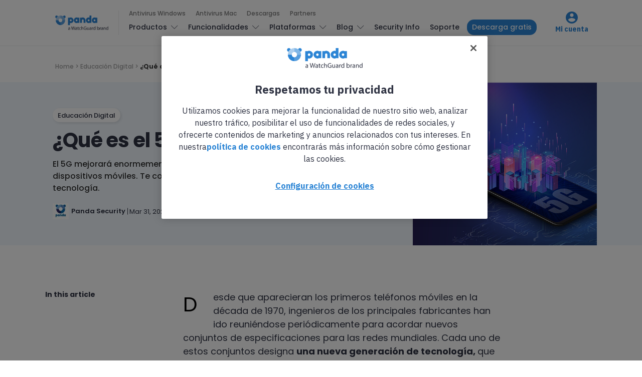

--- FILE ---
content_type: text/html; charset=UTF-8
request_url: https://www.pandasecurity.com/es/mediacenter/que-es-el-5g/
body_size: 17004
content:
<!doctype html>
<html lang="es">

<head>
  <meta charset="UTF-8">
  <meta http-equiv="x-ua-compatible" content="ie=edge">
  <meta name="viewport" content="width=device-width, initial-scale=1">
  <meta name='robots' content='index, follow, max-image-preview:large, max-snippet:-1, max-video-preview:-1' />
	<style>img:is([sizes="auto" i], [sizes^="auto," i]) { contain-intrinsic-size: 3000px 1500px }</style>
	
<!-- Google Tag Manager for WordPress by gtm4wp.com -->
<script data-cfasync="false" data-pagespeed-no-defer>
	var gtm4wp_datalayer_name = "dataLayer";
	var dataLayer = dataLayer || [];
</script>
<!-- End Google Tag Manager for WordPress by gtm4wp.com -->
	<!-- This site is optimized with the Yoast SEO Premium plugin v24.8 (Yoast SEO v25.9) - https://yoast.com/wordpress/plugins/seo/ -->
	<title>5G: ¿Qué es y cómo funciona? - Panda Security Mediacenter</title>
	<meta name="description" content="El 5G mejorará enormemente la velocidad de conexión en nuestros dispositivos móviles. Te contamos todas las ventajas de esta nueva tecnología." />
	<link rel="canonical" href="https://www.pandasecurity.com/es/mediacenter/que-es-el-5g/" />
	<meta property="og:locale" content="es_ES" />
	<meta property="og:type" content="article" />
	<meta property="og:title" content="¿Qué es el 5G?" />
	<meta property="og:description" content="El 5G mejorará enormemente la velocidad de conexión en nuestros dispositivos móviles. Te contamos todas las ventajas de esta nueva tecnología." />
	<meta property="og:url" content="https://www.pandasecurity.com/es/mediacenter/que-es-el-5g/" />
	<meta property="og:site_name" content="Panda Security Mediacenter" />
	<meta property="article:publisher" content="https://www.facebook.com/PandaSecurityES/" />
	<meta property="article:published_time" content="2020-03-31T09:13:08+00:00" />
	<meta property="article:modified_time" content="2023-12-28T12:14:50+00:00" />
	<meta property="og:image" content="https://www.pandasecurity.com/es/mediacenter/src/uploads/2020/03/pandasecurity-5g-2.jpg" />
	<meta property="og:image:width" content="1280" />
	<meta property="og:image:height" content="960" />
	<meta property="og:image:type" content="image/jpeg" />
	<meta name="author" content="Panda Security" />
	<meta name="twitter:card" content="summary_large_image" />
	<meta name="twitter:creator" content="@PandaComunica" />
	<meta name="twitter:site" content="@PandaComunica" />
	<!-- / Yoast SEO Premium plugin. -->


<link rel='dns-prefetch' href='//fonts.googleapis.com' />
<link rel='stylesheet' id='contact-form-7-bootstrap-style-css' href='https://www.pandasecurity.com/es/mediacenter/src/plugins/bootstrap-for-contact-form-7/assets/dist/css/style.min.css?ver=6.8.2' type='text/css' media='all' />
<link rel='stylesheet' id='pop-ad-style-css' href='https://www.pandasecurity.com/es/mediacenter/src/plugins/popad/css/style.css' type='text/css' media='all' />
<link rel='stylesheet' id='authentic_vendors-css' href='https://www.pandasecurity.com/es/mediacenter/src/themes/authentic/dist/css/vendors.min.css?ver=1.0.0' type='text/css' media='all' />
<link rel='stylesheet' id='authentic_css-css' href='https://www.pandasecurity.com/es/mediacenter/src/themes/authentic/style.css?ver=1.0.0' type='text/css' media='all' />
<link rel='stylesheet' id='tablepress-default-css' href='https://www.pandasecurity.com/es/mediacenter/src/plugins/tablepress/css/build/default.css?ver=3.2.1' type='text/css' media='all' />
<link rel='stylesheet' id='authentic_child_css-css' href='https://www.pandasecurity.com/es/mediacenter/src/themes/authentic-child/style.css?ver=1.0.0' type='text/css' media='all' />
<link rel='stylesheet' id='authentic_child_base_css-css' href='https://www.pandasecurity.com/es/mediacenter/src/themes/authentic-child/dist/css/layout/base.css?ver=1.0.0' type='text/css' media='all' />
<link rel='stylesheet' id='authentic_child_header_css-css' href='https://www.pandasecurity.com/es/mediacenter/src/themes/authentic-child/dist/css/layout/header.css?ver=1.0.0' type='text/css' media='all' />
<link rel='stylesheet' id='authentic_child_header_mobile_css-css' href='https://www.pandasecurity.com/es/mediacenter/src/themes/authentic-child/dist/css/layout/header-mobile.css?ver=1.0.0' type='text/css' media='all' />
<link rel='stylesheet' id='authentic_child_footer_css-css' href='https://www.pandasecurity.com/es/mediacenter/src/themes/authentic-child/dist/css/layout/footer.css?ver=1.0.0' type='text/css' media='all' />
<link rel='stylesheet' id='authentic_child_menu_category_css-css' href='https://www.pandasecurity.com/es/mediacenter/src/themes/authentic-child/dist/css/menus/category-menu.css?ver=1.0.0' type='text/css' media='all' />
<link rel='stylesheet' id='authentic_child_menu_desktop_css-css' href='https://www.pandasecurity.com/es/mediacenter/src/themes/authentic-child/dist/css/menus/desktop-menu.css?ver=1.0.0' type='text/css' media='all' />
<link rel='stylesheet' id='authentic_child_menu_footer_css-css' href='https://www.pandasecurity.com/es/mediacenter/src/themes/authentic-child/dist/css/menus/footer-menu.css?ver=1.0.0' type='text/css' media='all' />
<link rel='stylesheet' id='authentic_child_menu_legal_css-css' href='https://www.pandasecurity.com/es/mediacenter/src/themes/authentic-child/dist/css/menus/legal-menu.css?ver=1.0.0' type='text/css' media='all' />
<link rel='stylesheet' id='authentic_child_menu_mobile_css-css' href='https://www.pandasecurity.com/es/mediacenter/src/themes/authentic-child/dist/css/menus/mobile-menu.css?ver=1.0.0' type='text/css' media='all' />
<link rel='stylesheet' id='authentic_child_menu_primary_css-css' href='https://www.pandasecurity.com/es/mediacenter/src/themes/authentic-child/dist/css/menus/primary-menu.css?ver=1.0.0' type='text/css' media='all' />
<link rel='stylesheet' id='authentic_child_menu_secondary_css-css' href='https://www.pandasecurity.com/es/mediacenter/src/themes/authentic-child/dist/css/menus/secondary-menu.css?ver=1.0.0' type='text/css' media='all' />
<link rel='stylesheet' id='authentic_child_archive_css-css' href='https://www.pandasecurity.com/es/mediacenter/src/themes/authentic-child/dist/css/templates/archive.css?ver=1.0.0' type='text/css' media='all' />
<link rel='stylesheet' id='authentic_child_category_css-css' href='https://www.pandasecurity.com/es/mediacenter/src/themes/authentic-child/dist/css/templates/category.css?ver=1.0.0' type='text/css' media='all' />
<link rel='stylesheet' id='authentic_child_home_css-css' href='https://www.pandasecurity.com/es/mediacenter/src/themes/authentic-child/dist/css/templates/home.css?ver=1.0.0' type='text/css' media='all' />
<link rel='stylesheet' id='authentic_child_search_css-css' href='https://www.pandasecurity.com/es/mediacenter/src/themes/authentic-child/dist/css/templates/search.css?ver=1.0.0' type='text/css' media='all' />
<link rel='stylesheet' id='authentic_child_single_css-css' href='https://www.pandasecurity.com/es/mediacenter/src/themes/authentic-child/dist/css/templates/single.css?ver=1.0.0' type='text/css' media='all' />
<link rel='stylesheet' id='authentic_child_grid_post_css-css' href='https://www.pandasecurity.com/es/mediacenter/src/themes/authentic-child/dist/css/partials/post-grid.css?ver=1.0.0' type='text/css' media='all' />
<link rel='stylesheet' id='authentic_child_list_post_css-css' href='https://www.pandasecurity.com/es/mediacenter/src/themes/authentic-child/dist/css/partials/post-list.css?ver=1.0.0' type='text/css' media='all' />
<link rel='stylesheet' id='authentic_child_ad_banner_css-css' href='https://www.pandasecurity.com/es/mediacenter/src/themes/authentic-child/dist/css/partials/ad-banner.css?ver=1.0.0' type='text/css' media='all' />
<link rel='stylesheet' id='authentic_child_breadcrumbs_css-css' href='https://www.pandasecurity.com/es/mediacenter/src/themes/authentic-child/dist/css/partials/breadcrumbs.css?ver=1.0.0' type='text/css' media='all' />
<link rel='stylesheet' id='authentic_child_category_posts_css-css' href='https://www.pandasecurity.com/es/mediacenter/src/themes/authentic-child/dist/css/partials/category-posts.css?ver=1.0.0' type='text/css' media='all' />
<link rel='stylesheet' id='authentic_child_faqs_css-css' href='https://www.pandasecurity.com/es/mediacenter/src/themes/authentic-child/dist/css/partials/faqs.css?ver=1.0.0' type='text/css' media='all' />
<link rel='stylesheet' id='authentic_child_featured_post_css-css' href='https://www.pandasecurity.com/es/mediacenter/src/themes/authentic-child/dist/css/partials/featured-post.css?ver=1.0.0' type='text/css' media='all' />
<link rel='stylesheet' id='authentic_child_language_selector_css-css' href='https://www.pandasecurity.com/es/mediacenter/src/themes/authentic-child/dist/css/partials/language-selector.css?ver=1.0.0' type='text/css' media='all' />
<link rel='stylesheet' id='authentic_child_latest_posts_css-css' href='https://www.pandasecurity.com/es/mediacenter/src/themes/authentic-child/dist/css/partials/latest-posts.css?ver=1.0.0' type='text/css' media='all' />
<link rel='stylesheet' id='authentic_child_most_popular_css-css' href='https://www.pandasecurity.com/es/mediacenter/src/themes/authentic-child/dist/css/partials/most-popular.css?ver=1.0.0' type='text/css' media='all' />
<link rel='stylesheet' id='authentic_child_pagination_css-css' href='https://www.pandasecurity.com/es/mediacenter/src/themes/authentic-child/dist/css/partials/pagination.css?ver=1.0.0' type='text/css' media='all' />
<link rel='stylesheet' id='authentic_child_post_count_css-css' href='https://www.pandasecurity.com/es/mediacenter/src/themes/authentic-child/dist/css/partials/post-count.css?ver=1.0.0' type='text/css' media='all' />
<link rel='stylesheet' id='authentic_child_post_sidebar_index_css-css' href='https://www.pandasecurity.com/es/mediacenter/src/themes/authentic-child/dist/css/partials/post-sidebar-index.css?ver=1.0.0' type='text/css' media='all' />
<link rel='stylesheet' id='authentic_child_related_posts_css-css' href='https://www.pandasecurity.com/es/mediacenter/src/themes/authentic-child/dist/css/partials/related-posts.css?ver=1.0.0' type='text/css' media='all' />
<link rel='stylesheet' id='authentic_child_social_icons_css-css' href='https://www.pandasecurity.com/es/mediacenter/src/themes/authentic-child/dist/css/partials/social-icons.css?ver=1.0.0' type='text/css' media='all' />
<link rel='stylesheet' id='authentic_child_sponsor_logos_css-css' href='https://www.pandasecurity.com/es/mediacenter/src/themes/authentic-child/dist/css/partials/sponsor-logos.css?ver=1.0.0' type='text/css' media='all' />
<link rel='stylesheet' id='authentic_child_search_form_css-css' href='https://www.pandasecurity.com/es/mediacenter/src/themes/authentic-child/dist/css/partials/search-form.css?ver=1.0.0' type='text/css' media='all' />
<link crossorigin="anonymous" rel='stylesheet' id='kirki_google_fonts-css' href='https://fonts.googleapis.com/css?family=Poppins%3A500%2C700%2C600%2Cregular%7CMontserrat%3A700&#038;subset=latin-ext' type='text/css' media='all' />
<link rel='stylesheet' id='kirki-styles-authentic_theme_mod-css' href='https://www.pandasecurity.com/es/mediacenter/src/themes/authentic/inc/kirki/assets/css/kirki-styles.css' type='text/css' media='all' />
<style id='kirki-styles-authentic_theme_mod-inline-css' type='text/css'>
body{font-family:Poppins, Helvetica, Arial, sans-serif;font-weight:500;font-size:1rem;line-height:1.5;color:#777777;}a{color:#000000;}a:hover, a:active, a:focus, a:hover:active, a:focus:active{color:#888888;}h1 a, h2 a, h3 a, h4 a, h5 a, h6 a{color:#000000;}h1 a:hover, h2 a:hover, h3 a:hover, h4 a:hover, h5 a:hover, h6 a:hover{color:#888888;}.btn-primary, .link-more, .gallery-button, .post-pagination-title, .comment-reply-link, .list-social a span, #wp-calendar tfoot, .nav-tabs .nav-link, .nav-pills .nav-link, .panel .card-header, .title-share{font-family:Poppins, Helvetica, Arial, sans-serif;font-weight:700;font-size:14px;letter-spacing:0px;text-transform:none;}.btn-primary{color:#EEEEEE;}.btn-primary:hover, .btn-primary:active, .btn-primary:focus, .btn-primary:active:focus, .btn-primary:active:hover{color:#FFFFFF;background-color:#000000;}.overlay .btn.btn-primary{color:#EEEEEE;background-color:#282828;}.overlay .btn.btn-primary:hover, .overlay .btn.btn-primary:active, .overlay .btn.btn-primary:focus, .overlay .btn.btn-primary:active:focus, .overlay .btn.btn-primary:active:hover{color:#FFFFFF;background-color:#000000;}.btn-primary, .nav-pills .nav-link.active, .nav-pills .nav-link.active:focus, .nav-pills .nav-link.active:hover{background-color:#282828;}.btn-secondary{font-family:Poppins, Helvetica, Arial, sans-serif;font-weight:600;font-size:14px;letter-spacing:0px;text-transform:none;color:#A0A0A0;background-color:#EEEEEE;}.btn-secondary:hover, .btn-secondary:active, .btn-secondary:focus, .btn-secondary:active:focus, .btn-secondary:active:hover{color:#000000;background-color:#F8F8F8;}.overlay .btn.btn-secondary{color:#A0A0A0;background-color:#EEEEEE;}.overlay .btn.btn-secondary:hover, .overlay .btn.btn-secondary:active, .overlay .btn.btn-secondary:focus, .overlay .btn.btn-secondary:active:focus, .overlay .btn.btn-secondary:active:hover{color:#000000;background-color:#F8F8F8;}h1, .site-footer h2, .post-standard h2{font-family:Poppins, Helvetica, Arial, sans-serif;font-weight:700;font-size:2rem;line-height:1;letter-spacing:-.05rem;text-transform:none;color:#000000;}h2, .page-header-archive h1, .post-featured h2{font-family:Poppins, Helvetica, Arial, sans-serif;font-weight:700;font-size:1.5rem;line-height:1;letter-spacing:-.05rem;text-transform:none;color:#000000;}h3{font-family:Poppins, Helvetica, Arial, sans-serif;font-weight:700;font-size:1.25rem;line-height:1;letter-spacing:-.05rem;text-transform:none;color:#000000;}h4{font-family:Poppins, Helvetica, Arial, sans-serif;font-weight:700;font-size:1rem;line-height:1;letter-spacing:-.05rem;text-transform:none;color:#000000;}h5{font-family:Poppins, Helvetica, Arial, sans-serif;font-weight:400;font-size:15px;line-height:1;letter-spacing:-.05rem;text-transform:uppercase;color:#000000;}h6, .comment .fn{font-family:Poppins, Helvetica, Arial, sans-serif;font-weight:700;font-size:15px;line-height:1;letter-spacing:-.05rem;text-transform:none;color:#000000;}.title-widget, .title-trending, .title-related, .title-comments, .comment-reply-title, .nav-links, .list-categories{font-family:Poppins, Helvetica, Arial, sans-serif;font-weight:700;font-size:16px;line-height:1;letter-spacing:-.05rem;text-transform:none;color:#000000;}.content{font-family:Poppins, Helvetica, Arial, sans-serif;font-weight:500;font-size:1rem;line-height:1.5;color:#777777;}.content .lead{font-family:Poppins, Helvetica, Arial, sans-serif;font-weight:700;font-size:1.75rem;line-height:1.25;letter-spacing:-0.1rem;color:#000000;}.content .dropcap:first-letter{font-family:Poppins, Helvetica, Arial, sans-serif;font-weight:400;font-size:2.5rem;}.content blockquote{font-family:Poppins, Helvetica, Arial, sans-serif;font-weight:700;font-size:1.75rem;line-height:1.25;letter-spacing:-0.1rem;color:#000000;}.post-meta, label, .post-categories, .widget-about-lead, .share-title, .post-count, .sub-title, .comment-metadata, blockquote cite, .post-tags, .tagcloud, .timestamp, #wp-calendar caption, .logged-in-as{font-family:Poppins, Helvetica, Arial, sans-serif;font-weight:400;font-size:12px;line-height:1.5;text-transform:uppercase;color:#A0A0A0;}.page-header .post-excerpt{font-family:Poppins, Helvetica, Arial, sans-serif;font-weight:400;font-size:1.5rem;line-height:1.25;color:#000000;}.post-number span:first-child{font-family:Poppins, Helvetica, Arial, sans-serif;font-weight:400;font-size:1.25rem;line-height:1;}.header-logo img{width:200px;}.header-content{height:112px;}.navbar-brand > img{height:0px;}.navbar-primary .navbar-nav > li.menu-item > a, .navbar-search, .widget_nav_menu .menu > li.menu-item > a, .widget_pages .page_item a, .widget_meta li a, select, .widget_categories li, .widget_archive li{font-family:Poppins, Helvetica, Arial, sans-serif;font-weight:500;font-size:13px;text-transform:none;}.navbar-primary .sub-menu a, .widget_nav_menu .sub-menu a, .widget_categories .children li a{font-family:Poppins, Helvetica, Arial, sans-serif;font-weight:400;font-size:12px;line-height:1.5;text-transform:none;}.navbar-secondary .navbar-nav > li.menu-item > a{font-family:Poppins, Helvetica, Arial, sans-serif;font-weight:500;font-size:12px;line-height:1.5;text-transform:none;}.navbar-secondary .sub-menu a{font-family:Poppins, Helvetica, Arial, sans-serif;font-weight:400;font-size:12px;line-height:1.5;text-transform:none;}.site-footer{background-color:#000000;color:#A0A0A0;}.site-footer .owl-dot{background-color:#A0A0A0;}.site-footer .title-widget{color:#777777;}.site-footer a, .site-footer #wp-calendar thead th, .site-footer .owl-dot.active, .site-footer h2{color:#FFFFFF;}.site-footer a:hover, site-footer a:hover:active, .site-footer a:focus:active{color:#A0A0A0;}.site-footer .title-widget:after, .site-footer .authentic_widget_subscribe .widget-body:before, .site-footer #wp-calendar tfoot tr #prev + .pad:after, .site-footer #wp-calendar tbody td a{background-color:#242424;}.site-footer .widget, .site-footer .widget_nav_menu .menu > .menu-item:not(:first-child) > a, .site-footer .widget_categories > ul > li:not(:first-child), .site-footer .widget_archive > ul > li:not(:first-child), .site-footer #wp-calendar tbody td, .site-footer .widget_pages li:not(:first-child) a, .site-footer .widget_meta li:not(:first-child) a, .site-footer .widget_recent_comments li:not(:first-child), .site-footer .widget_recent_entries li:not(:first-child), .site-footer .widget.authentic_widget_twitter .twitter-actions, .site-footer #wp-calendar tbody td#today:after, .footer-section + .footer-section > .container > *{border-top-color:#242424;}.site-footer .widget.authentic_widget_twitter{border-color:#242424;}.site-footer .btn{color:#A0A0A0;}.site-footer .btn:hover, .site-footer .btn:active, .site-footer .btn:focus, .site-footer .btn:active:focus, .site-footer .btn:active:hover{color:#FFFFFF;background-color:#141414;}.site-footer .btn, .site-footer select, .site-footer .authentic_widget_posts .numbered .post-number{background-color:#242424;}.navbar-footer .navbar-nav > li.menu-item > a{font-family:Poppins, Helvetica, Arial, sans-serif;font-weight:500;font-size:14px;line-height:1.5;text-transform:none;}.footer-logo{max-width:20px;}@media (min-width: 992px){.page-header h1, .post-header h1{font-family:Poppins, Helvetica, Arial, sans-serif;font-weight:700;font-size:3rem;line-height:1;letter-spacing:-.02rem;text-transform:none;color:#000000;}.post-standard h2{font-family:Poppins, Helvetica, Arial, sans-serif;font-weight:700;font-size:3rem;line-height:1;letter-spacing:-.02rem;text-transform:none;color:#000000;}.post-featured h2{font-family:Poppins, Helvetica, Arial, sans-serif;font-weight:700;font-size:2rem;line-height:1;letter-spacing:-.05rem;text-transform:none;color:#000000;}#search input[type="search"]{font-family:Poppins, Helvetica, Arial, sans-serif;font-weight:700;font-size:4.25rem;letter-spacing:-.25rem;text-transform:none;}}@media (min-width: 1200px){.home .site-content .container{max-width:1140px;}.archive .site-content .container{max-width:1140px;}.single.layout-sidebar-right .site-content .container, .single.layout-sidebar-left .site-content .container,{max-width:1140px;}.single.layout-fullwidth .site-content .container{max-width:1140px;}.page.layout-sidebar-right .site-content .container, .page.layout-sidebar-left .site-content .container,{max-width:1140px;}.page.layout-fullwidth .site-content .container{max-width:1140px;}}
</style>
<script type="text/javascript" src="https://www.pandasecurity.com/es/mediacenter/core/wp-includes/js/jquery/jquery.min.js?ver=3.7.1" id="jquery-core-js"></script>
<script type="text/javascript" src="https://www.pandasecurity.com/es/mediacenter/core/wp-includes/js/jquery/jquery-migrate.min.js?ver=3.4.1" id="jquery-migrate-js"></script>
<script type="text/javascript" id="pop-ad-ajax-js-extra">
/* <![CDATA[ */
var PopAd_Object_MSG = {"PopAd_Empty_Message":"Please enter Banner Link or Media Link in PopAd Options."};
/* ]]> */
</script>
<script type="text/javascript" src="https://www.pandasecurity.com/es/mediacenter/src/plugins/popad/js/ajax.js" id="pop-ad-ajax-js"></script>
<script type="text/javascript" src="https://www.pandasecurity.com/es/mediacenter/src/themes/authentic-child/dist/js/stats.js?ver=6.8.2" id="stats-js-js"></script>
<script type="text/javascript" src="https://www.pandasecurity.com/es/mediacenter/src/plugins/optin-monster/assets/js/api.js?ver=2.1.6.2" id="optin-monster-api-script-js"></script>

<!-- Google Tag Manager for WordPress by gtm4wp.com -->
<!-- GTM Container placement set to automatic -->
<script data-cfasync="false" data-pagespeed-no-defer>
	var dataLayer_content = {"pagePostType":"post","pagePostType2":"single-post","pageCategory":["educacion-digital"],"pageAttributes":["ciberseguridad","rendimiento"],"pagePostAuthor":"Panda Security"};
	dataLayer.push( dataLayer_content );
</script>
<script data-cfasync="false" data-pagespeed-no-defer>
(function(w,d,s,l,i){w[l]=w[l]||[];w[l].push({'gtm.start':
new Date().getTime(),event:'gtm.js'});var f=d.getElementsByTagName(s)[0],
j=d.createElement(s),dl=l!='dataLayer'?'&l='+l:'';j.async=true;j.src=
'//www.googletagmanager.com/gtm.js?id='+i+dl;f.parentNode.insertBefore(j,f);
})(window,document,'script','dataLayer','GTM-W9FHGT');
</script>
<!-- End Google Tag Manager for WordPress by gtm4wp.com -->		<style type="text/css">
			div.wpcf7 .ajax-loader {
				background-image: url('https://www.pandasecurity.com/es/mediacenter/src/plugins/contact-form-7/images/ajax-loader.gif');
			}
		</style>
		
    <!-- Google Tag Manager DataLayer by Panda Security -->
    <script language='javascript' type='text/javascript'>
      dataLayer.push({
        'event': 'gtm.datalayer',
        'pageCode': '200-ok',
        'pageLang': 'es',
        'pageMarket': 'spain',
        'pageAccess': 'public',
        'pageType': 'item-blog',
        'pageSection': 'blog',
        'pageProductType': 'nn',
        'sessionLoginStatus': 'nn',
        'clientId': 'nn',
        'clientType': 'nn',
        'clientCreatedDate': 'nn',
        'clientSuscriptionEnd': 'nn',
        'clientProduct': 'nn',
        'clientSuscriptionPeriodicity': 'nn'
      });
    </script>
    <!-- End Google Tag Manager DataLayer by Panda Security -->

    <!-- PandaSecurity Extra DataLayer -->
    <script>
      function targetPageParams(){
        var atParams;
        var i;
        for (i = 0; i < window.dataLayer.length; i++){
          if (window.dataLayer[i].hasOwnProperty("clientId")) {
            atParams=window.dataLayer[i];
            break;
          }
        }
        atParams.at_property="1b546e9c-6b64-b845-0358-a9ef0ae13c8d";
        atParams.mbox3rdPartyId=(atParams.clientId == "nn"?"":atParams.clientId);
        return atParams;
      }
    </script>
    <script src="https://www.pandasecurity.com/rfiles/newhome2020/js/at.js"></script>
    <!-- END PandaSecurity Extra DataLayer -->
    
<!-- Schema & Structured Data For WP v1.50 - -->
<script type="application/ld+json" class="saswp-schema-markup-output">
[{"@context":"https:\/\/schema.org\/","@type":"Article","@id":"https:\/\/www.pandasecurity.com\/es\/mediacenter\/que-es-el-5g\/#Article","url":"https:\/\/www.pandasecurity.com\/es\/mediacenter\/que-es-el-5g\/","inLanguage":"es","mainEntityOfPage":"https:\/\/www.pandasecurity.com\/es\/mediacenter\/que-es-el-5g\/","headline":"5G: \u00bfQu\u00e9 es y c\u00f3mo funciona? - Panda Security Mediacenter","description":"El 5G mejorar\u00e1 enormemente la velocidad de conexi\u00f3n en nuestros dispositivos m\u00f3viles. Te contamos todas las ventajas de esta nueva tecnolog\u00eda.","keywords":"ciberseguridad, rendimiento, ","datePublished":"2020-03-31T11:13:08+02:00","dateModified":"2023-12-28T14:14:50+02:00","author":{"@type":"Person","name":"Panda Security","description":"Panda Security es una empresa especializada en la creaci\u00f3n de productos de seguridad para endpoints que son parte del portfolio de soluciones de seguridad IT de WatchGuard. Centrada inicialmente en la creaci\u00f3n de software antivirus, la compa\u00f1\u00eda ha ampliado sus objetivos expandiendo su l\u00ednea de negocio hacia los servicios de ciberseguridad avanzada con tecnolog\u00edas para la prevenci\u00f3n del cibercrimen.","url":"https:\/\/www.pandasecurity.com\/es\/mediacenter\/author\/francescaantimi\/","sameAs":[],"image":{"@type":"ImageObject","url":"https:\/\/secure.gravatar.com\/avatar\/aa1774f6bb9e91c0cef348293d90a21798ff72a677925c22bb1ab44ee74be9e5?s=96&d=mm&r=g","height":96,"width":96}},"editor":{"@type":"Person","name":"Panda Security","description":"Panda Security es una empresa especializada en la creaci\u00f3n de productos de seguridad para endpoints que son parte del portfolio de soluciones de seguridad IT de WatchGuard. Centrada inicialmente en la creaci\u00f3n de software antivirus, la compa\u00f1\u00eda ha ampliado sus objetivos expandiendo su l\u00ednea de negocio hacia los servicios de ciberseguridad avanzada con tecnolog\u00edas para la prevenci\u00f3n del cibercrimen.","url":"https:\/\/www.pandasecurity.com\/es\/mediacenter\/author\/francescaantimi\/","sameAs":[],"image":{"@type":"ImageObject","url":"https:\/\/secure.gravatar.com\/avatar\/aa1774f6bb9e91c0cef348293d90a21798ff72a677925c22bb1ab44ee74be9e5?s=96&d=mm&r=g","height":96,"width":96}},"publisher":{"@type":"Organization","name":"Panda Security Mediacenter","url":"https:\/\/www.pandasecurity.com\/es\/mediacenter","logo":{"@type":"ImageObject","url":"https:\/\/www.pandasecurity.com\/es\/mediacenter\/src\/uploads\/2022\/02\/panda-watchguard-mediacenter.png","width":714,"height":99}},"speakable":{"@type":"SpeakableSpecification","xpath":["\/html\/head\/title","\/html\/head\/meta[@name='description']\/@content"]},"image":[{"@type":"ImageObject","@id":"https:\/\/www.pandasecurity.com\/es\/mediacenter\/que-es-el-5g\/#primaryimage","url":"https:\/\/www.pandasecurity.com\/es\/mediacenter\/src\/uploads\/2020\/03\/pandasecurity-5g-2.jpg","width":"1280","height":"960"},{"@type":"ImageObject","url":"https:\/\/www.pandasecurity.com\/es\/mediacenter\/src\/uploads\/2020\/03\/pandasecurity-5g-2-1200x900.jpg","width":"1200","height":"900"},{"@type":"ImageObject","url":"https:\/\/www.pandasecurity.com\/es\/mediacenter\/src\/uploads\/2020\/03\/pandasecurity-5g-2-1200x675.jpg","width":"1200","height":"675"},{"@type":"ImageObject","url":"https:\/\/www.pandasecurity.com\/es\/mediacenter\/src\/uploads\/2020\/03\/pandasecurity-5g-2-960x960.jpg","width":"960","height":"960"},{"@type":"ImageObject","url":"https:\/\/www.pandasecurity.com\/en\/mediacenter\/src\/uploads\/2020\/02\/pandasecurity-free-antivirus-download.jpg","width":672,"height":200,"caption":"Download Panda FREE antivirus"}]}]
</script>

      <meta name="onesignal" content="wordpress-plugin"/>
            <script>

      window.OneSignalDeferred = window.OneSignalDeferred || [];

      OneSignalDeferred.push(function(OneSignal) {
        var oneSignal_options = {};
        window._oneSignalInitOptions = oneSignal_options;

        oneSignal_options['serviceWorkerParam'] = { scope: '/' };
oneSignal_options['serviceWorkerPath'] = 'OneSignalSDKWorker.js.php';

        OneSignal.Notifications.setDefaultUrl("https://www.pandasecurity.com/es/mediacenter/core");

        oneSignal_options['wordpress'] = true;
oneSignal_options['appId'] = 'eab492aa-f94a-442d-957b-b85da772ee40';
oneSignal_options['allowLocalhostAsSecureOrigin'] = true;
oneSignal_options['welcomeNotification'] = { };
oneSignal_options['welcomeNotification']['title'] = "";
oneSignal_options['welcomeNotification']['message'] = "";
oneSignal_options['path'] = "https://www.pandasecurity.com/es/mediacenter/src/plugins/onesignal-free-web-push-notifications/sdk_files/";
oneSignal_options['promptOptions'] = { };
oneSignal_options['notifyButton'] = { };
oneSignal_options['notifyButton']['enable'] = true;
oneSignal_options['notifyButton']['position'] = 'bottom-right';
oneSignal_options['notifyButton']['theme'] = 'default';
oneSignal_options['notifyButton']['size'] = 'medium';
oneSignal_options['notifyButton']['showCredit'] = true;
oneSignal_options['notifyButton']['text'] = {};
oneSignal_options['notifyButton']['offset'] = {};
oneSignal_options['notifyButton']['offset']['bottom'] = '80px';
oneSignal_options['notifyButton']['offset']['right'] = '30px';
              OneSignal.init(window._oneSignalInitOptions);
                    });

      function documentInitOneSignal() {
        var oneSignal_elements = document.getElementsByClassName("OneSignal-prompt");

        var oneSignalLinkClickHandler = function(event) { OneSignal.Notifications.requestPermission(); event.preventDefault(); };        for(var i = 0; i < oneSignal_elements.length; i++)
          oneSignal_elements[i].addEventListener('click', oneSignalLinkClickHandler, false);
      }

      if (document.readyState === 'complete') {
           documentInitOneSignal();
      }
      else {
           window.addEventListener("load", function(event){
               documentInitOneSignal();
          });
      }
    </script>
<link rel="amphtml" href="https://www.pandasecurity.com/es/mediacenter/que-es-el-5g/?amp=1"><link rel="icon" href="https://www.pandasecurity.com/es/mediacenter/src/uploads/2017/01/cropped-favicon-32x32.png" sizes="32x32" />
<link rel="icon" href="https://www.pandasecurity.com/es/mediacenter/src/uploads/2017/01/cropped-favicon-192x192.png" sizes="192x192" />
<link rel="apple-touch-icon" href="https://www.pandasecurity.com/es/mediacenter/src/uploads/2017/01/cropped-favicon-180x180.png" />
<meta name="msapplication-TileImage" content="https://www.pandasecurity.com/es/mediacenter/src/uploads/2017/01/cropped-favicon-270x270.png" />
		<style type="text/css" id="wp-custom-css">
			/*
You can add your own CSS here.

Click the help icon above to learn more.
*/

.btn {
    border-radius: 50px;
}

.btn-primary {
    border: none;
}

h2, .page-header-archive h1, .post-featured h2 {
    line-height: 1.15em;
}

.owl-featured h2 {
    line-height: 1.15em;
}		</style>
		</head>

<body class="wp-singular post-template-default single single-post postid-158653 single-format-standard wp-theme-authentic wp-child-theme-authentic-child parallax-enabled lazy-load-enabled share-buttons-disabled featured-image-wide">


<!-- GTM Container placement set to automatic -->
<!-- Google Tag Manager (noscript) -->
				<noscript><iframe src="https://www.googletagmanager.com/ns.html?id=GTM-W9FHGT" height="0" width="0" style="display:none;visibility:hidden" aria-hidden="true"></iframe></noscript>
<!-- End Google Tag Manager (noscript) -->

<header class="site-header">

  <div class="header-top">
    <div class="container">
      <div class="header-top-content">
        <!-- Mobile Header Menu Toggle -->
        <div class="header-mobile-controls mobile-only">
          <button class="header-menu-toggle" aria-label="Toggle menu">
            <span class="menu-icon"></span>
          </button>
        </div>
        <!-- Logo -->
        <div class="header-logo">
          <a href="https://www.pandasecurity.com/es/mediacenter/">
            <img src="https://www.pandasecurity.com/es/mediacenter/src/uploads/2025/09/pandasecurity-logo.png" alt="Panda Security Mediacenter">
          </a>
        </div>
        <!-- Desktop Header Menu -->
<div class="header-menus desktop-only">
    <!-- Secondary Menu -->
        <nav class="navbar-secondary">
        <ul id="menu-secondary-menu" class="nav navbar-nav"><li id="menu-item-147246" class="menu-item menu-item-type-custom menu-item-object-custom menu-item-147246"><a href="https://www.pandasecurity.com/es/homeusers/windows-antivirus/">Antivirus Windows</a></li>
<li id="menu-item-159894" class="menu-item menu-item-type-custom menu-item-object-custom menu-item-159894"><a href="https://www.pandasecurity.com/es/homeusers/antivirus-for-mac/">Antivirus Mac</a></li>
<li id="menu-item-153985" class="menu-item menu-item-type-custom menu-item-object-custom menu-item-153985"><a href="https://www.pandasecurity.com/es/homeusers/downloads/">Descargas</a></li>
<li id="menu-item-161523" class="menu-item menu-item-type-custom menu-item-object-custom menu-item-161523"><a href="https://www.pandasecurity.com/es/partners/">Partners</a></li>
</ul>    </nav>
        <!-- Primary Menu -->
    <nav class="navbar navbar-primary">
        <ul id="menu-primary-menu" class="nav navbar-nav"><li id="menu-item-164169" class="menu-item menu-item-type-custom menu-item-object-custom menu-item-has-children menu-item-164169"><a href="https://www.pandasecurity.com/es/homeusers/">Productos</a><div class="custom-mega-menu"><div class="custom-mega-menu-inner"><div class="custom-mega-menu-columns"><div class="custom-mega-menu-column"><div class="menu-section-title">Protección</div><div class="menu-item menu-item-depth-2"><a href="https://www.pandasecurity.com/es/homeusers/">Gama Panda Dome</a></div><div class="menu-item menu-item-depth-2"><a href="https://www.pandasecurity.com/es/homeusers/free-antivirus/">Panda Dome Free</a></div><div class="menu-item menu-item-depth-2"><a href="https://www.pandasecurity.com/es/dome/essential/">Panda Dome Essential</a></div><div class="menu-item menu-item-depth-2"><a href="https://www.pandasecurity.com/es/dome/advanced/">Panda Dome Advanced</a></div><div class="menu-item menu-item-depth-2"><a href="https://www.pandasecurity.com/es/dome/complete/">Panda Dome Complete</a></div><div class="menu-item menu-item-depth-2"><a href="https://www.pandasecurity.com/es/dome/premium/">Panda Dome Premium</a></div><div class="menu-item menu-item-depth-2"><a href="https://www.pandasecurity.com/es/homeusers/dome-family/">Panda Dome Family</a></div><div class="menu-item menu-item-depth-2"><a href="https://www.pandasecurity.com/es/homeusers/android-antivirus/">Panda Dome para Android</a></div></div><div class="custom-mega-menu-column"><div class="menu-section-title">Privacidad</div><div class="menu-item menu-item-depth-2"><a href="https://www.pandasecurity.com/es/homeusers/vpn/">Panda Dome VPN</a></div><div class="menu-item menu-item-depth-2"><a href="https://www.pandasecurity.com/es/homeusers/dome-passwords/">Panda Dome Passwords</a></div><div class="menu-item menu-item-depth-2"><a href="https://www.pandasecurity.com/es/homeusers/password-generator/">Generador de contraseñas gratuito</a></div><div class="menu-item menu-item-depth-2"><a href="https://www.pandasecurity.com/es/dark-web-scanner/">Dark Web Scanner</a></div></div><div class="custom-mega-menu-column"><div class="menu-section-title">Rendimiento</div><div class="menu-item menu-item-depth-2"><a href="https://www.pandasecurity.com/es/homeusers/cleanup/">Panda Cleanup</a></div><div class="menu-item menu-item-depth-2"><a href="https://www.pandasecurity.com/es/homeusers/cloud-cleaner/">Panda Cloud Cleaner</a></div><div class="menu-item menu-item-depth-2"><a href="https://www.pandasecurity.com/es/homeusers/premium-services/">Panda Total Care</a></div></div></div></div></div></li>
<li id="menu-item-164170" class="menu-item menu-item-type-custom menu-item-object-custom menu-item-has-children menu-item-164170"><a>Funcionalidades</a><div class="custom-mega-menu"><div class="custom-mega-menu-inner"><div class="custom-mega-menu-columns"><div class="custom-mega-menu-column"><div class="menu-section-title">Protección</div><div class="menu-item menu-item-depth-2"><a href="https://www.pandasecurity.com/es/features/antimalware/">Antimalware</a></div><div class="menu-item menu-item-depth-2"><a href="https://www.pandasecurity.com/es/features/antiransomware/">Antiransomware</a></div><div class="menu-item menu-item-depth-2"><a href="https://www.pandasecurity.com/es/features/antivirus/">Antivirus</a></div><div class="menu-item menu-item-depth-2"><a href="https://www.pandasecurity.com/es/homeusers/antivirus-for-mac/">Antivirus Mac</a></div><div class="menu-item menu-item-depth-2"><a href="https://www.pandasecurity.com/es/homeusers/windows-antivirus/">Antivirus Windows</a></div><div class="menu-item menu-item-depth-2"><a href="https://www.pandasecurity.com/es/features/parental-control/">Control Parental</a></div><div class="menu-item menu-item-depth-2"><a href="https://www.pandasecurity.com/es/features/firewall/">Firewall</a></div><div class="menu-item menu-item-depth-2"><a href="https://www.pandasecurity.com/es/features/safe-browsing/">Navegación Segura</a></div></div><div class="custom-mega-menu-column"><div class="menu-section-title">Privacidad</div><div class="menu-item menu-item-depth-2"><a href="https://www.pandasecurity.com/es/features/antispyware/">Antispyware</a></div><div class="menu-item menu-item-depth-2"><a href="https://www.pandasecurity.com/es/features/file-shredder/">Borrado de fichero</a></div><div class="menu-item menu-item-depth-2"><a href="https://www.pandasecurity.com/es/features/file-encryptor/">Cifrado de ficheros</a></div><div class="menu-item menu-item-depth-2"><a href="https://www.pandasecurity.com/es/features/password-manager/">Gestor de contraseñas</a></div><div class="menu-item menu-item-depth-2"><a href="https://www.pandasecurity.com/es/features/wifi-protection/">Protección Wi-fi</a></div><div class="menu-item menu-item-depth-2"><a href="https://www.pandasecurity.com/es/homeusers/android-vpn/">VPN para Android</a></div><div class="menu-item menu-item-depth-2"><a href="https://www.pandasecurity.com/es/features/vpn/">VPN</a></div></div><div class="custom-mega-menu-column"><div class="menu-section-title">Rendimiento</div><div class="menu-item menu-item-depth-2"><a href="https://www.pandasecurity.com/es/features/update-manager/">Gestor de Actualizaciones</a></div><div class="menu-item menu-item-depth-2"><a href="https://www.pandasecurity.com/es/features/performance-optimization/">Limpieza de PC</a></div><div class="menu-item menu-item-depth-2"><a href="https://www.pandasecurity.com/es/features/gaming-multimedia-mode/">Modo multimedia/juegos</a></div></div></div></div></div></li>
<li id="menu-item-164171" class="menu-item menu-item-type-custom menu-item-object-custom menu-item-has-children menu-item-164171"><a>Plataformas</a><div class="custom-mega-menu"><div class="custom-mega-menu-inner"><div class="custom-mega-menu-columns"><div class="custom-mega-menu-column"><div class="menu-section-title">Protección</div><div class="menu-item menu-item-depth-2"><a href="https://www.pandasecurity.com/es/platforms/windows/">Soluciones de ciberseguridad para Windows</a></div><div class="menu-item menu-item-depth-2"><a href="https://www.pandasecurity.com/es/platforms/android/">Soluciones de ciberseguridad para Android</a></div><div class="menu-item menu-item-depth-2"><a href="https://www.pandasecurity.com/es/platforms/mac/">Soluciones de ciberseguridad para Mac</a></div><div class="menu-item menu-item-depth-2"><a href="https://www.pandasecurity.com/es/platforms/ios/">Soluciones de ciberseguridad para iOS</a></div></div></div></div></div></li>
<li id="menu-item-164172" class="show-latest-posts menu-item menu-item-type-custom menu-item-object-custom menu-item-has-children menu-item-164172"><a>Blog</a><div class="custom-mega-menu"><div class="custom-mega-menu-inner"><div class="custom-mega-menu-columns"><div class="custom-mega-menu-column"><div class="menu-section-title">Explorar el blog</div><div class="menu-item menu-item-depth-2"><a href="https://www.pandasecurity.com/es/mediacenter/consejos/">Consejos y Buenas prácticas</a></div><div class="menu-item menu-item-depth-2"><a href="https://www.pandasecurity.com/es/mediacenter/educacion-digital/">Educación Digital</a></div><div class="menu-item menu-item-depth-2"><a href="https://www.pandasecurity.com/es/mediacenter/inteligencia-artificial/">Inteligencia Artificial</a></div><div class="menu-item menu-item-depth-2"><a href="https://www.pandasecurity.com/es/mediacenter/iot/">IOT</a></div><div class="menu-item menu-item-depth-2"><a href="https://www.pandasecurity.com/es/mediacenter/noticias/">Noticias y Últimas Tendencias</a></div><div class="menu-item menu-item-depth-2"><a href="https://www.pandasecurity.com/es/mediacenter/panda-security/">Panda Security</a></div><div class="menu-item menu-item-depth-2"><a href="https://www.pandasecurity.com/es/mediacenter/prevencion-amenazas/">Prevención de Amenazas</a></div><div class="menu-item menu-item-depth-2"><a href="https://www.pandasecurity.com/es/mediacenter/productos/">Productos</a></div><div class="menu-item menu-item-depth-2"><a href="https://www.pandasecurity.com/es/mediacenter/redes-sociales/">Redes Sociales</a></div></div></div><div class="custom-mega-menu-latest">                    <div class="latest-posts"><h3>Últimos artículos</h3>
                    <article class="post-list post-list--latest-posts">
    <a href="https://www.pandasecurity.com/es/mediacenter/las-lecciones-que-se-pueden-aprender-de-los-recientes-ciberataques-a-aeropuertos/">
        <div class="post-thumbnail">
            <img width="530" height="380" src="https://www.pandasecurity.com/es/mediacenter/src/uploads/2026/01/GettyImages-1217870975-530x380.jpg" class="attachment-grid size-grid wp-post-image" alt="las-lecciones-que-se-pueden-aprender-de-los-recientes-ciberataques-a-aeropuertos" decoding="async" />        </div>
        <div class="post-content">
            <span class="post-category">
            Prevención de Amenazas            </span>
            <h4 class="post-title">Las lecciones que se pueden aprender de los recientes ciberataques a aeropuertos</h4>
            <div class="post-meta">
            <span class="post-date">Ene 21, 2026</span><span class="post-reading-time"><i class="icon-eye"></i>3 min. lectura</span>            </div>
        </div>
    </a>
</article>
<article class="post-list post-list--latest-posts">
    <a href="https://www.pandasecurity.com/es/mediacenter/como-explicar-a-los-ninos-la-inteligencia-artificial/">
        <div class="post-thumbnail">
            <img width="530" height="380" src="https://www.pandasecurity.com/es/mediacenter/src/uploads/2026/01/GettyImages-2227781025-530x380.jpg" class="attachment-grid size-grid wp-post-image" alt="como-explicar-a-los-ninos-la-inteligencia-artificial" decoding="async" />        </div>
        <div class="post-content">
            <span class="post-category">
            Inteligencia Artificial            </span>
            <h4 class="post-title">Cómo explicar a los niños la inteligencia artificial</h4>
            <div class="post-meta">
            <span class="post-date">Ene 16, 2026</span><span class="post-reading-time"><i class="icon-eye"></i>5 min. lectura</span>            </div>
        </div>
    </a>
</article>
<article class="post-list post-list--latest-posts">
    <a href="https://www.pandasecurity.com/es/mediacenter/hacia-el-fin-de-las-ventanas-emergentes-sobre-las-cookies/">
        <div class="post-thumbnail">
            <img width="530" height="380" src="https://www.pandasecurity.com/es/mediacenter/src/uploads/2026/01/GettyImages-2209692579-530x380.jpg" class="attachment-grid size-grid wp-post-image" alt="hacia-el-fin-de-las-ventanas-emergentes-sobre-las-cookies" decoding="async" />        </div>
        <div class="post-content">
            <span class="post-category">
            Noticias y Últimas Tendencias            </span>
            <h4 class="post-title">¿Hacia el fin de las ventanas emergentes sobre las cookies?</h4>
            <div class="post-meta">
            <span class="post-date">Ene 14, 2026</span><span class="post-reading-time"><i class="icon-eye"></i>4 min. lectura</span>            </div>
        </div>
    </a>
</article>
                    </div>
                    </div></div></div></li>
<li id="menu-item-164173" class="menu-item menu-item-type-custom menu-item-object-custom menu-item-164173"><a href="https://www.pandasecurity.com/es/security-info/">Security Info</a></li>
<li id="menu-item-164174" class="menu-item menu-item-type-custom menu-item-object-custom menu-item-164174"><a href="https://www.pandasecurity.com/es/support/">Soporte</a></li>
</ul>        <ul id="menu-menu-primary-featured" class="nav navbar-nav">
            <li class="featured menu-item menu-item-type-custom menu-item-object-custom"><a href="https://www.pandasecurity.com/en/homeusers/free-antivirus/">Descarga gratis</a></li>    
        </ul>
    </nav>
</div>        <!-- Desktop Header Login -->
        <div class="header-login desktop-only">
          <a href="https://accounts.pandasecurity.com/web/Account/Login?ReturnUrl=%2Fweb%2F%3Fwa%3Dwsignin1.0%26wtrealm%3Dhttps%253a%252f%252fmy.pandasecurity.com%252f%26wctx%3Drm%253d0%2526id%253dpassive%2526ru%253d%25252f%2526culture%253den-US%2526recaptcha2%253drecaptcha2%26wct%3D2025-06-05T12%253a00%253a47Z%20">
            <img class="header-login-image" src="https://www.pandasecurity.com/es/mediacenter/src/themes/authentic-child/img/svg/icon-login.svg">
            <span class="header-login-text">Mi cuenta</span>
          </a>
        </div>
        <!-- Mobile Header Menu Toggle -->
        <div class="header-mobile-controls mobile-only">
          <a href="https://accounts.pandasecurity.com/web/Account/Login?ReturnUrl=%2Fweb%2F%3Fwa%3Dwsignin1.0%26wtrealm%3Dhttps%253a%252f%252fmy.pandasecurity.com%252f%26wctx%3Drm%253d0%2526id%253dpassive%2526ru%253d%25252f%2526culture%253den-US%2526recaptcha2%253drecaptcha2%26wct%3D2025-06-05T12%253a00%253a47Z%20" class="header-login"><img class="header-login-icon" src="https://www.pandasecurity.com/es/mediacenter/src/themes/authentic-child/img/svg/icon-login.svg"></a>
        </div>
      </div>
    </div>
  </div>

  <!-- Mobile Header Menu -->
<div class="header-mobile-menu mobile-only">
            <!-- Menú principal -->
        <nav class="navbar-mobile" id="main-mobile-menu">
            <ul class="nav navbar-nav">
                <li class="menu-item menu-item-featured menu-item-type-custom menu-item-object-custom">
                    <a href="https://www.pandasecurity.com/en/homeusers/free-antivirus/">Descarga gratis</a>
                </li>
                <li class="menu-item menu-item-search">
                    <form role="search" method="get" class="search-form mobile-menu-search-form" action="https://www.pandasecurity.com/es/mediacenter/">
                        <input type="search" class="search-field" placeholder="Write what are you looking for" value="" name="s" />
                        <button type="submit" class="search-submit"></button>
                    </form>
                </li>
            </ul>
            <ul class="nav navbar-nav"><li id="menu-item-164102" class="menu-item menu-item-has-children"><a href="https://www.pandasecurity.com/es/homeusers/">Productos</a><button class="submenu-toggle" data-submenu="submenu-164102" aria-label="Open submenu"></button></li><li id="menu-item-164122" class="menu-item menu-item-has-children"><a href="">Funcionalidades</a><button class="submenu-toggle" data-submenu="submenu-164122" aria-label="Open submenu"></button></li><li id="menu-item-164144" class="menu-item menu-item-has-children"><a href="">Plataformas</a><button class="submenu-toggle" data-submenu="submenu-164144" aria-label="Open submenu"></button></li><li id="menu-item-164150" class="menu-item"><a href="https://www.pandasecurity.com/es/mediacenter/">Blog</a></li><li id="menu-item-164151" class="menu-item"><a href="https://www.pandasecurity.com/es/security-info/">Security Info</a></li><li id="menu-item-164152" class="menu-item"><a href="https://www.pandasecurity.com/es/support/">Soporte</a></li><li id="menu-item-164153" class="menu-item"><a href="https://www.pandasecurity.com/es/homeusers/windows-antivirus/">Antivirus Windows</a></li><li id="menu-item-164154" class="menu-item"><a href="https://www.pandasecurity.com/es/homeusers/antivirus-for-mac/">Antivirus Mac</a></li><li id="menu-item-164155" class="menu-item"><a href="https://www.pandasecurity.com/es/homeusers/downloads/">Descargas</a></li><li id="menu-item-164156" class="menu-item"><a href="https://www.pandasecurity.com/es/partners/">Partners</a></li></ul>        </nav>
        <!-- Submenús independientes -->
        <nav class="navbar-mobile sub-menu-panel" id="submenu-164102" data-parent="main-mobile-menu"><div class="sub-menu-header"><a href="#" class="back-to-parent" data-parent="main-mobile-menu"><img src="https://www.pandasecurity.com/es/mediacenter/src/themes/authentic-child/img/svg/arrow-backward-grey.svg" alt="Document Icon"> Return to main menu</a></div><ul class="nav navbar-nav sub-menu"><li id="menu-item-164103" class="menu-item menu-item-has-children"><a href="">Protección</a><button class="submenu-toggle" data-submenu="submenu-164103" aria-label="Open submenu"></button></li><li id="menu-item-164112" class="menu-item menu-item-has-children"><a href="">Privacidad</a><button class="submenu-toggle" data-submenu="submenu-164112" aria-label="Open submenu"></button></li><li id="menu-item-164118" class="menu-item menu-item-has-children"><a href="">Rendimiento</a><button class="submenu-toggle" data-submenu="submenu-164118" aria-label="Open submenu"></button></li></ul></nav><nav class="navbar-mobile sub-menu-panel" id="submenu-164103" data-parent="submenu-164102"><div class="sub-menu-header"><a href="#" class="back-to-parent" data-parent="submenu-164102"><img src="https://www.pandasecurity.com/es/mediacenter/src/themes/authentic-child/img/svg/arrow-backward-grey.svg" alt="Document Icon"> Return to Productos</a></div><ul class="nav navbar-nav sub-menu"><li id="menu-item-164104" class="menu-item"><a href="https://www.pandasecurity.com/es/homeusers/">Gama Panda Dome</a></li><li id="menu-item-164105" class="menu-item"><a href="https://www.pandasecurity.com/es/homeusers/free-antivirus/">Panda Dome Free</a></li><li id="menu-item-164106" class="menu-item"><a href="https://www.pandasecurity.com/es/dome/essential/">Panda Dome Essential</a></li><li id="menu-item-164107" class="menu-item"><a href="https://www.pandasecurity.com/es/dome/advanced/">Panda Dome Advanced</a></li><li id="menu-item-164108" class="menu-item"><a href="https://www.pandasecurity.com/es/dome/complete/">Panda Dome Complete</a></li><li id="menu-item-164109" class="menu-item"><a href="https://www.pandasecurity.com/es/dome/premium/">Panda Dome Premium</a></li><li id="menu-item-164110" class="menu-item"><a href="https://www.pandasecurity.com/es/homeusers/dome-family/">Panda Dome Family</a></li><li id="menu-item-164111" class="menu-item"><a href="https://www.pandasecurity.com/es/homeusers/android-antivirus/">Panda Dome para Android</a></li></ul></nav><nav class="navbar-mobile sub-menu-panel" id="submenu-164112" data-parent="submenu-164102"><div class="sub-menu-header"><a href="#" class="back-to-parent" data-parent="submenu-164102"><img src="https://www.pandasecurity.com/es/mediacenter/src/themes/authentic-child/img/svg/arrow-backward-grey.svg" alt="Document Icon"> Return to Productos</a></div><ul class="nav navbar-nav sub-menu"><li id="menu-item-164113" class="menu-item"><a href="https://www.pandasecurity.com/es/homeusers/vpn/">Panda Dome VPN</a></li><li id="menu-item-164114" class="menu-item"><a href="https://www.pandasecurity.com/es/homeusers/dome-passwords/">Panda Dome Passwords</a></li><li id="menu-item-164115" class="menu-item"><a href="https://www.pandasecurity.com/es/homeusers/password-generator/">Generador de contraseñas gratuito</a></li><li id="menu-item-164116" class="menu-item"><a href="https://www.pandasecurity.com/es/dark-web-scanner/">Dark Web Scanner</a></li></ul></nav><nav class="navbar-mobile sub-menu-panel" id="submenu-164118" data-parent="submenu-164102"><div class="sub-menu-header"><a href="#" class="back-to-parent" data-parent="submenu-164102"><img src="https://www.pandasecurity.com/es/mediacenter/src/themes/authentic-child/img/svg/arrow-backward-grey.svg" alt="Document Icon"> Return to Productos</a></div><ul class="nav navbar-nav sub-menu"><li id="menu-item-164119" class="menu-item"><a href="https://www.pandasecurity.com/es/homeusers/cleanup/">Panda Cleanup</a></li><li id="menu-item-164120" class="menu-item"><a href="https://www.pandasecurity.com/es/homeusers/cloud-cleaner/">Panda Cloud Cleaner</a></li><li id="menu-item-164121" class="menu-item"><a href="https://www.pandasecurity.com/es/homeusers/premium-services/">Panda Total Care</a></li></ul></nav><nav class="navbar-mobile sub-menu-panel" id="submenu-164122" data-parent="main-mobile-menu"><div class="sub-menu-header"><a href="#" class="back-to-parent" data-parent="main-mobile-menu"><img src="https://www.pandasecurity.com/es/mediacenter/src/themes/authentic-child/img/svg/arrow-backward-grey.svg" alt="Document Icon"> Return to main menu</a></div><ul class="nav navbar-nav sub-menu"><li id="menu-item-164123" class="menu-item menu-item-has-children"><a href="">Protección</a><button class="submenu-toggle" data-submenu="submenu-164123" aria-label="Open submenu"></button></li><li id="menu-item-164132" class="menu-item menu-item-has-children"><a href="">Privacidad</a><button class="submenu-toggle" data-submenu="submenu-164132" aria-label="Open submenu"></button></li><li id="menu-item-164139" class="menu-item menu-item-has-children"><a href="">Rendimiento</a><button class="submenu-toggle" data-submenu="submenu-164139" aria-label="Open submenu"></button></li></ul></nav><nav class="navbar-mobile sub-menu-panel" id="submenu-164123" data-parent="submenu-164122"><div class="sub-menu-header"><a href="#" class="back-to-parent" data-parent="submenu-164122"><img src="https://www.pandasecurity.com/es/mediacenter/src/themes/authentic-child/img/svg/arrow-backward-grey.svg" alt="Document Icon"> Return to Funcionalidades</a></div><ul class="nav navbar-nav sub-menu"><li id="menu-item-164124" class="menu-item"><a href="https://www.pandasecurity.com/es/features/antimalware/">Antimalware</a></li><li id="menu-item-164125" class="menu-item"><a href="https://www.pandasecurity.com/es/features/antiransomware/">Antiransomware</a></li><li id="menu-item-164126" class="menu-item"><a href="https://www.pandasecurity.com/es/features/antivirus/">Antivirus</a></li><li id="menu-item-164127" class="menu-item"><a href="https://www.pandasecurity.com/es/homeusers/antivirus-for-mac/">Antivirus Mac</a></li><li id="menu-item-164128" class="menu-item"><a href="https://www.pandasecurity.com/es/homeusers/windows-antivirus/">Antivirus Windows</a></li><li id="menu-item-164129" class="menu-item"><a href="https://www.pandasecurity.com/es/features/parental-control/">Control Parental</a></li><li id="menu-item-164130" class="menu-item"><a href="https://www.pandasecurity.com/es/features/firewall/">Firewall</a></li><li id="menu-item-164131" class="menu-item"><a href="https://www.pandasecurity.com/es/features/safe-browsing/">Navegacion Segura</a></li></ul></nav><nav class="navbar-mobile sub-menu-panel" id="submenu-164132" data-parent="submenu-164122"><div class="sub-menu-header"><a href="#" class="back-to-parent" data-parent="submenu-164122"><img src="https://www.pandasecurity.com/es/mediacenter/src/themes/authentic-child/img/svg/arrow-backward-grey.svg" alt="Document Icon"> Return to Funcionalidades</a></div><ul class="nav navbar-nav sub-menu"><li id="menu-item-164133" class="menu-item"><a href="https://www.pandasecurity.com/es/features/antispyware/">Antispyware</a></li><li id="menu-item-164134" class="menu-item"><a href="https://www.pandasecurity.com/es/features/file-shredder/">Borrado de ficheros</a></li><li id="menu-item-164135" class="menu-item"><a href="https://www.pandasecurity.com/es/features/file-encryptor/">Cifrado de ficheros</a></li><li id="menu-item-164136" class="menu-item"><a href="https://www.pandasecurity.com/es/features/password-manager/">Gestor de contraseñas</a></li><li id="menu-item-164137" class="menu-item"><a href="https://www.pandasecurity.com/es/features/wifi-protection/">Protección Wi-fi</a></li><li id="menu-item-164138" class="menu-item"><a href="https://www.pandasecurity.com/es/homeusers/android-vpn/">VPN para Android</a></li><li id="menu-item-164140" class="menu-item"><a href="https://www.pandasecurity.com/es/features/vpn/">VPN</a></li></ul></nav><nav class="navbar-mobile sub-menu-panel" id="submenu-164139" data-parent="submenu-164122"><div class="sub-menu-header"><a href="#" class="back-to-parent" data-parent="submenu-164122"><img src="https://www.pandasecurity.com/es/mediacenter/src/themes/authentic-child/img/svg/arrow-backward-grey.svg" alt="Document Icon"> Return to Funcionalidades</a></div><ul class="nav navbar-nav sub-menu"><li id="menu-item-164141" class="menu-item"><a href="https://www.pandasecurity.com/es/features/update-manager/">Gestor de actualizaciones</a></li><li id="menu-item-164142" class="menu-item"><a href="https://www.pandasecurity.com/es/features/performance-optimization/">Limpieza de PC</a></li><li id="menu-item-164143" class="menu-item"><a href="https://www.pandasecurity.com/es/features/gaming-multimedia-mode/">Modo multimedia/juegos</a></li></ul></nav><nav class="navbar-mobile sub-menu-panel" id="submenu-164144" data-parent="main-mobile-menu"><div class="sub-menu-header"><a href="#" class="back-to-parent" data-parent="main-mobile-menu"><img src="https://www.pandasecurity.com/es/mediacenter/src/themes/authentic-child/img/svg/arrow-backward-grey.svg" alt="Document Icon"> Return to main menu</a></div><ul class="nav navbar-nav sub-menu"><li id="menu-item-164145" class="menu-item menu-item-has-children"><a href="">Protección</a><button class="submenu-toggle" data-submenu="submenu-164145" aria-label="Open submenu"></button></li></ul></nav><nav class="navbar-mobile sub-menu-panel" id="submenu-164145" data-parent="submenu-164144"><div class="sub-menu-header"><a href="#" class="back-to-parent" data-parent="submenu-164144"><img src="https://www.pandasecurity.com/es/mediacenter/src/themes/authentic-child/img/svg/arrow-backward-grey.svg" alt="Document Icon"> Return to Plataformas</a></div><ul class="nav navbar-nav sub-menu"><li id="menu-item-164146" class="menu-item"><a href="https://www.pandasecurity.com/es/platforms/windows/">Soluciones de ciberseguridad para Windows</a></li><li id="menu-item-164147" class="menu-item"><a href="https://www.pandasecurity.com/es/platforms/android/">Soluciones de ciberseguridad para Android</a></li><li id="menu-item-164148" class="menu-item"><a href="https://www.pandasecurity.com/es/platforms/mac/">Soluciones de ciberseguridad para Mac</a></li><li id="menu-item-164149" class="menu-item"><a href="https://www.pandasecurity.com/es/platforms/ios/">Soluciones de ciberseguridad para iOS</a></li></ul></nav>    </div>
  
  <div class="header-bottom">
    <div class="container">
      <div class="header-bottom-content">
      
<!-- Desktop Category Menu -->
    <nav class="navbar-category desktop-only">
    <ul id="menu-category-menu" class="nav navbar-nav"><li id="menu-item-164160" class="menu-item menu-item-type-taxonomy menu-item-object-category menu-item-164160"><a href="https://www.pandasecurity.com/es/mediacenter/consejos/">Consejos</a></li>
<li id="menu-item-164161" class="menu-item menu-item-type-taxonomy menu-item-object-category current-post-ancestor current-menu-parent current-post-parent menu-item-164161"><a href="https://www.pandasecurity.com/es/mediacenter/educacion-digital/">Educación Digital</a></li>
<li id="menu-item-164162" class="menu-item menu-item-type-taxonomy menu-item-object-category menu-item-164162"><a href="https://www.pandasecurity.com/es/mediacenter/iot/">IOT</a></li>
<li id="menu-item-164168" class="menu-item menu-item-type-taxonomy menu-item-object-category menu-item-164168"><a href="https://www.pandasecurity.com/es/mediacenter/inteligencia-artificial/">Inteligencia Artificial</a></li>
<li id="menu-item-164163" class="menu-item menu-item-type-taxonomy menu-item-object-category menu-item-164163"><a href="https://www.pandasecurity.com/es/mediacenter/noticias/">Noticias</a></li>
<li id="menu-item-164164" class="menu-item menu-item-type-taxonomy menu-item-object-category menu-item-164164"><a href="https://www.pandasecurity.com/es/mediacenter/prevencion-amenazas/">Amenazas</a></li>
<li id="menu-item-164165" class="menu-item menu-item-type-taxonomy menu-item-object-category menu-item-164165"><a href="https://www.pandasecurity.com/es/mediacenter/productos/">Productos</a></li>
<li id="menu-item-164167" class="menu-item menu-item-type-taxonomy menu-item-object-category menu-item-164167"><a href="https://www.pandasecurity.com/es/mediacenter/redes-sociales/">Redes Sociales</a></li>
</ul>            <a class="menu-item menu-item-type-taxonomy menu-item-object-category--search" href="#search"><i class="icon icon-search"></i></a>
        </nav>

<!-- Mobile Category Menu -->
<div class="header-mobile-category-menu mobile-only">
        <div class="mobile-category-toggle">
        <button class="category-toggle-button" aria-expanded="false">
        <span class="toggle-text">Explore categories</span>
        <span class="toggle-icon">&#9660;</span>
        </button>
        <a class="category-search-button" href="#search">
        <i class="icon icon-search"></i>
        </a>
    </div>
    <nav class="navbar-category mobile-category-menu">
        <ul id="menu-category-menu-1" class="nav navbar-nav"><li class="menu-item menu-item-type-taxonomy menu-item-object-category menu-item-164160"><a href="https://www.pandasecurity.com/es/mediacenter/consejos/">Consejos</a></li>
<li class="menu-item menu-item-type-taxonomy menu-item-object-category current-post-ancestor current-menu-parent current-post-parent menu-item-164161"><a href="https://www.pandasecurity.com/es/mediacenter/educacion-digital/">Educación Digital</a></li>
<li class="menu-item menu-item-type-taxonomy menu-item-object-category menu-item-164162"><a href="https://www.pandasecurity.com/es/mediacenter/iot/">IOT</a></li>
<li class="menu-item menu-item-type-taxonomy menu-item-object-category menu-item-164168"><a href="https://www.pandasecurity.com/es/mediacenter/inteligencia-artificial/">Inteligencia Artificial</a></li>
<li class="menu-item menu-item-type-taxonomy menu-item-object-category menu-item-164163"><a href="https://www.pandasecurity.com/es/mediacenter/noticias/">Noticias</a></li>
<li class="menu-item menu-item-type-taxonomy menu-item-object-category menu-item-164164"><a href="https://www.pandasecurity.com/es/mediacenter/prevencion-amenazas/">Amenazas</a></li>
<li class="menu-item menu-item-type-taxonomy menu-item-object-category menu-item-164165"><a href="https://www.pandasecurity.com/es/mediacenter/productos/">Productos</a></li>
<li class="menu-item menu-item-type-taxonomy menu-item-object-category menu-item-164167"><a href="https://www.pandasecurity.com/es/mediacenter/redes-sociales/">Redes Sociales</a></li>
</ul>    </nav>
    </div>
      </div>
    </div>
  </div>

</header>
  <div class="breadcrumbs__wrapper">
    <div class="container">
      <p class="breadcrumbs"><span><span><a href="https://www.pandasecurity.com/es/mediacenter/">Home</a></span> > <span><a href="https://www.pandasecurity.com/es/mediacenter/educacion-digital/">Educación Digital</a></span> > <span class="breadcrumb_last" aria-current="page"><strong>¿Qué es el 5G?</strong></span></span></p>    </div>
  </div>


  
    <div class="single-header">
      <div class="container">
        <div class="single-header-text">
          <div class="single-category">
            <a href="https://www.pandasecurity.com/es/mediacenter/educacion-digital/">Educación Digital</a>          </div>
          <h1 class="single-title">¿Qué es el 5G?</h1>
          <span class="single-views">7.011 views</span>          <p class="single-description">El 5G mejorará enormemente la velocidad de conexión en nuestros dispositivos móviles. Te contamos todas las ventajas de esta nueva tecnología.</p>
          <div class="single-meta">
            <span class="single-author"><img alt='' src='https://secure.gravatar.com/avatar/aa1774f6bb9e91c0cef348293d90a21798ff72a677925c22bb1ab44ee74be9e5?s=32&#038;d=mm&#038;r=g' srcset='https://secure.gravatar.com/avatar/aa1774f6bb9e91c0cef348293d90a21798ff72a677925c22bb1ab44ee74be9e5?s=64&#038;d=mm&#038;r=g 2x' class='avatar avatar-32 photo' height='32' width='32' loading='lazy' decoding='async'/>Panda Security</span><span class="single-date">Mar 31, 2020</span>          </div>
        </div>
        <div class="single-header-image" style="background-image: url(https://www.pandasecurity.com/es/mediacenter/src/uploads/2020/03/pandasecurity-5g-2.jpg)"></div>
      </div>
    </div>

  
  
  <div class="site-content">
    <div class="container">
      <div class="page-content">
                <div class="main">

          <article class="post-158653 post type-post status-publish format-standard has-post-thumbnail hentry category-educacion-digital tag-ciberseguridad tag-rendimiento">

                                
            <div class="post-wrap">
              <div class="post-sidebar">
                <div class="post-sidebar-index">
                  <p class="post-sidebar-index-header">In this article</p>
                                  </div>
              </div>
              <div class="post-content">
                <div class="content">
                  <p class="dropcap dropcap-simple">Desde que aparecieran los primeros teléfonos móviles en la década de 1970, ingenieros de los principales fabricantes han ido reuniéndose periódicamente para acordar nuevos conjuntos de especificaciones para las redes mundiales. Cada uno de estos conjuntos designa <b>una nueva generación de tecnología, </b>que se renueva,<b> </b>aproximadamente, cada década.</p>
<p>La quinta generación, o 5G, es la última actualización de los estándares internacionales que rigen el funcionamiento de la telefonía móvil. Se trata de normas que cubren desde la frecuencia de las ondas de radio hasta el sistema de verificación de las conexiones por parte de las las torres de telefonía. En el caso del 5G fueron acordadas en 2018 en una <a href="http://www.5gsummit.org/sandiego/"><span style="color: windowtext; text-decoration: none; text-underline: none;">cumbre</span></a><a href="http://www.5gsummit.org/sandiego/"><span style="color: windowtext; text-decoration: none; text-underline: none;"> en </span></a><a href="http://www.5gsummit.org/sandiego/"><span style="color: windowtext; text-decoration: none; text-underline: none;">San Diego </span></a>(EEUU), donde más de 600 delegados ultimaron los detalles necesarios para actualizar completamente la norma 4G preexistente.</p>
<h2>Velocidad</h2>
<p>El incremento total de la velocidad de la conexión dependerá, en gran medida, de dónde vive el usuario, de qué servicios inalámbricos usa y de cuándo decida dar el salto al 5G. En lugares en los que las conexiones 4G ofrecen actualmente velocidad de descarga de alrededor de 20Mbps -puedes descargar una película en HD en unos 30 minutos- se espera que el 5G lo supere por un enorme margen: <b>de 500 a 1500Mbps</b>; suficiente para obtener la misma película en unos 25 segundos. De hecho, el aumento de velocidad del 5G es tan grande que los operadores tienen dificultades para dar ejemplos prácticos de lo rápido que es. En la práctica, casi todo lo que podrás hacer con una conexión de 5G será instantáneo o, al menos, sólo estará limitado por factores distintos a la velocidad de la conexión.</p>
<h2>Señal</h2>
<p>La llegada del 5G también significará una importante mejora de la señal que recibes. Una torre normal de 5G puede <b>manejar cien veces más dispositivos</b> que una de 4G, según han explicado los fabricantes. Eso significa que las redes saturadas pasarán a ser cosa del pasado, incluso teniendo en cuenta la consolidación del <a href="https://www.pandasecurity.com/es/mediacenter/tecnologia/como-construir-casa-inteligente/"><span style="color: windowtext; text-decoration: none; text-underline: none;">I</span></a><a href="https://www.pandasecurity.com/es/mediacenter/tecnologia/como-construir-casa-inteligente/"><span style="color: windowtext; text-decoration: none; text-underline: none;">nternet de las </span></a><a href="https://www.pandasecurity.com/es/mediacenter/tecnologia/como-construir-casa-inteligente/"><span style="color: windowtext; text-decoration: none; text-underline: none;">C</span></a><a href="https://www.pandasecurity.com/es/mediacenter/tecnologia/como-construir-casa-inteligente/"><span style="color: windowtext; text-decoration: none; text-underline: none;">osas</span></a> (IoT), en el que no sólo tu teléfono está conectado a internet, sino también tus tarjetas de crédito, ropa, electrodomésticos&#8230;</p>
<h2>Cobertura</h2>
<p>La definición de las áreas que tendrán mejor cobertura depende en gran medida de decisiones comerciales de los operadores. Aunque se tendrá que realizar en concertación con los gobiernos, depende mucho del <b>equilibrio entre coste de construcción y número de clientes potenciales</b>. En cualquier caso, el estándar 5G permite estaciones base mucho más pequeñas de lo que era posible anteriormente, lo que a su vez significa que las torres pueden ser colocadas en lugares donde nunca antes habrían sido accesibles. Fuera de las ciudades, esto significa evitar las antiestéticas torres que en muchas áreas dificultan la obtención de permisos por el impacto paisajístico.</p>
<h2>Latencia</h2>
<p>La latencia de una conexión es la velocidad que se necesita para que un solo bit de datos realice el viaje de ida y vuelta. Históricamente, ha tenido una importancia secundaria en relación con otras variables, como el ancho de banda, que es la medida de cuántos bits pueden viajar en un segundo en una conexión. Pero la latencia es un factor cada vez más más importante, como bien saben los gamers: la diferencia entre una latencia de 10ms y una de 100ms es la diferencia entre ser capaz de apretar el gatillo más rápido que tu oponente. Las conexiones 5G pueden reducir las latencias a sólo 1ms y permiten <b>usos que no han sido posibles hasta ahora</b>: desde conexiones VR en tiempo real, hasta robótica de control remoto que puede interactuar con seguridad con el mundo físico.</p>
<h2>Disponibilidad</h2>
<p>Para poder disfrutar de los beneficios de la nueva generación, los usuarios tendrán que <b>comprar nuevos teléfonos </b>-algunos de ellos ya están en el mercado- mientras que las compañías tendrán que instalar nuevos equipos de transmisión para ofrecer un servicio más rápido. Se lleva años hablando de la inminente llegada del 5G, pero parece que 2020 será el año en que finalmente se hará realidad en muchos países. Aunque en la situación actual todas las previsiones se están revisando, se espera que gran cantidad de nuevos teléfonos 5G sean presentados a lo largo del año, y que los proveedores de todo el mundo continúen instalando y activando torres 5G adicionales.</p>
<p><a href="http://acs.pandasoftware.com/Panda/FREEAV/190705/PANDAVPN.exe"><img loading="lazy" decoding="async" class="aligncenter" title="Download Panda FREE antivirus" src="https://www.pandasecurity.com/en/mediacenter/src/uploads/2020/02/pandasecurity-free-antivirus-download.jpg" alt="Download Panda FREE antivirus" width="600" height="200" border="0" /></a></p>

                  
                  
                  <ul class="post-tags"><li><a href="https://www.pandasecurity.com/es/mediacenter/tag/ciberseguridad/" rel="tag">ciberseguridad</a></li><li><a href="https://www.pandasecurity.com/es/mediacenter/tag/rendimiento/" rel="tag">rendimiento</a></li></ul>
                                      <div class="post-author">
                      <div class="post-author-header">
                        <div class="post-author-avatar-info">
                          <div class="post-author-avatar">
                            <img alt='' src='https://secure.gravatar.com/avatar/aa1774f6bb9e91c0cef348293d90a21798ff72a677925c22bb1ab44ee74be9e5?s=64&#038;d=mm&#038;r=g' srcset='https://secure.gravatar.com/avatar/aa1774f6bb9e91c0cef348293d90a21798ff72a677925c22bb1ab44ee74be9e5?s=128&#038;d=mm&#038;r=g 2x' class='avatar avatar-64 photo img-circle' height='64' width='64' loading='lazy' decoding='async'/>                          </div>
                          <div class="post-author-info">
                            <p class="post-author-label">Author</p>
                            <p class="post-author-name">Panda Security</p>
                            <p class="post-author-role">
                                                        </p>
                          </div>
                        </div>
                        <!-- LinkedIn profile not found -->                      </div>
                      <div class="post-author-description">
                        <p>Panda Security es una empresa especializada en la creación de productos de seguridad para endpoints que son parte del portfolio de soluciones de seguridad IT de WatchGuard. Centrada inicialmente en la creación de software antivirus, la compañía ha ampliado sus objetivos expandiendo su línea de negocio hacia los servicios de ciberseguridad avanzada con tecnologías para la prevención del cibercrimen.</p>
                      </div>
                    </div>
                                  </div>
              </div>
              <div class="right-empty"></div>
            </div>
          </article>
        </div>
        <div class="sidebar">
  <div class="sidebar-content">
      </div>
</div>
      </div>
    </div>
  </div>


<div class="related-posts"><div class="container"><h2 class="related-posts__title">Artículos relacionados</h2><div class="related-posts__list"><article class="post-list post-list--related-posts">
    <a href="https://www.pandasecurity.com/es/mediacenter/bromas-digitales-riesgos-ciberseguridad/">
        <div class="post-thumbnail">
            <img width="530" height="380" src="https://www.pandasecurity.com/es/mediacenter/src/uploads/2025/12/pandasecurity-bromas-digitales-riesgos-ciberseguridad-1-530x380.jpg" class="attachment-grid size-grid wp-post-image" alt="Las bromas digitales pueden ser un riesgo para la ciberseguridad" decoding="async" loading="lazy" />        </div>
        <div class="post-content">
            <span class="post-category">
            Educación Digital            </span>
            <h4 class="post-title">Bromas 2.0, o cuando las gamberradas pueden poner en jaque la seguridad online</h4>
            <div class="post-meta">
            <span class="post-date">Dic 26, 2025</span><span class="post-reading-time"><i class="icon-eye"></i>6 min. lectura</span>            </div>
        </div>
    </a>
</article>
<article class="post-list post-list--related-posts">
    <a href="https://www.pandasecurity.com/es/mediacenter/que-es-el-keylogging-metodos-riesgos-y-como-protegerte/">
        <div class="post-thumbnail">
            <img width="530" height="380" src="https://www.pandasecurity.com/es/mediacenter/src/uploads/2025/12/GettyImages-2191735417-530x380.jpg" class="attachment-grid size-grid wp-post-image" alt="que-es-el-keylogging-metodos-riesgos-y-como-protegerte" decoding="async" loading="lazy" />        </div>
        <div class="post-content">
            <span class="post-category">
            Educación Digital            </span>
            <h4 class="post-title">¿Qué es el keylogging? Métodos, riesgos y cómo protegerte</h4>
            <div class="post-meta">
            <span class="post-date">Dic 15, 2025</span><span class="post-reading-time"><i class="icon-eye"></i>10 min. lectura</span>            </div>
        </div>
    </a>
</article>
<article class="post-list post-list--related-posts">
    <a href="https://www.pandasecurity.com/es/mediacenter/livestreaming-cuales-son-los-riesgos-en-linea-para-los-ninos-y-los-jovenes/">
        <div class="post-thumbnail">
            <img width="530" height="380" src="https://www.pandasecurity.com/es/mediacenter/src/uploads/2025/11/GettyImages-1205213384-530x380.jpg" class="attachment-grid size-grid wp-post-image" alt="livestreaming-cuales-son-los-riesgos-en-linea-para-los-ninos-y-los-jovenes" decoding="async" loading="lazy" />        </div>
        <div class="post-content">
            <span class="post-category">
            Educación Digital            </span>
            <h4 class="post-title">Livestreaming: ¿cuáles son los riesgos en línea para los niños y los jóvenes?</h4>
            <div class="post-meta">
            <span class="post-date">Nov 3, 2025</span><span class="post-reading-time"><i class="icon-eye"></i>4 min. lectura</span>            </div>
        </div>
    </a>
</article>
<article class="post-list post-list--related-posts">
    <a href="https://www.pandasecurity.com/es/mediacenter/que-es-el-netstalking-explorando-los-rincones-ocultos-de-internet/">
        <div class="post-thumbnail">
            <img width="530" height="380" src="https://www.pandasecurity.com/es/mediacenter/src/uploads/2025/09/pandasecurity-que-es-el-netstalking-explorando-los-rincones-ocultos-de-internet-530x380.jpg" class="attachment-grid size-grid wp-post-image" alt="que-es-el-netstalking-explorando-los-rincones-ocultos-de-internet" decoding="async" loading="lazy" />        </div>
        <div class="post-content">
            <span class="post-category">
            Educación Digital            </span>
            <h4 class="post-title">Qué es el netstalking: explorando los rincones ocultos de Internet</h4>
            <div class="post-meta">
            <span class="post-date">Sep 26, 2025</span><span class="post-reading-time"><i class="icon-eye"></i>4 min. lectura</span>            </div>
        </div>
    </a>
</article>
<article class="post-list post-list--related-posts">
    <a href="https://www.pandasecurity.com/es/mediacenter/las-8-principales-estafas-digitales-y-recomendaciones-para-evitarlas-de-la-vuelta-al-cole/">
        <div class="post-thumbnail">
            <img width="530" height="380" src="https://www.pandasecurity.com/es/mediacenter/src/uploads/2025/09/pandasecurity-las-8-principales-estafas-digitales-y-cinco-recomendaciones-para-evitarlas-de-la-vuelta-al-cole-530x380.jpg" class="attachment-grid size-grid wp-post-image" alt="las-8-principales-estafas-digitales-y-cinco-recomendaciones-para-evitarlas-de-la-vuelta-al-cole" decoding="async" loading="lazy" />        </div>
        <div class="post-content">
            <span class="post-category">
            Educación Digital            </span>
            <h4 class="post-title">Las 8 principales estafas digitales (y recomendaciones para evitarlas) de la vuelta al cole</h4>
            <div class="post-meta">
            <span class="post-date">Sep 19, 2025</span><span class="post-reading-time"><i class="icon-eye"></i>7 min. lectura</span>            </div>
        </div>
    </a>
</article>
<article class="post-list post-list--related-posts">
    <a href="https://www.pandasecurity.com/es/mediacenter/mapa-de-los-caladeros-digitales-asi-operan-quienes-buscan-a-los-menores-en-internet/">
        <div class="post-thumbnail">
            <img width="530" height="380" src="https://www.pandasecurity.com/es/mediacenter/src/uploads/2025/09/pandasecurity-mapa-de-los-caladeros-digitales-asi-operan-quienes-buscan-a-los-menores-en-internet-530x380.jpg" class="attachment-grid size-grid wp-post-image" alt="mapa-de-los-caladeros-digitales-asi-operan-quienes-buscan-a-los-menores-en-internet" decoding="async" loading="lazy" />        </div>
        <div class="post-content">
            <span class="post-category">
            Educación Digital            </span>
            <h4 class="post-title">Mapa de los caladeros digitales: así operan quienes buscan a los menores en internet</h4>
            <div class="post-meta">
            <span class="post-date">Sep 3, 2025</span><span class="post-reading-time"><i class="icon-eye"></i>8 min. lectura</span>            </div>
        </div>
    </a>
</article>
</div></div></div>
<footer class="site-footer">

  
  <!-- Redes Sociales -->
  <div class="footer-top">
    <div class="container text-center">
      <ul class="social-icons">
                                        <li class="menu-item">
                    <a href="https://twitter.com/pandacomunica" target="_blank">
                        <i class="icon icon-twitter"></i>
                                            </a>
                    </li>
                                                <li class="menu-item">
                    <a href="https://es-la.facebook.com/PandaSecurityES/" target="_blank">
                        <i class="icon icon-facebook"></i>
                                            </a>
                    </li>
                                                <li class="menu-item">
                    <a href="https://www.youtube.com/user/PandaSecurity1" target="_blank">
                        <i class="icon icon-youtube"></i>
                                            </a>
                    </li>
                                                <li class="menu-item">
                    <a href="https://linkedin.com/company/panda-security" target="_blank">
                        <i class="icon icon-linkedin"></i>
                                            </a>
                    </li>
                                                <li class="menu-item">
                    <a href="https://www.instagram.com/pandasecurity/" target="_blank">
                        <i class="icon icon-instagram"></i>
                                            </a>
                    </li>
                                          </ul>
    </div>
  </div>

  <!-- Selector de Idioma y Menú -->
  <div class="footer-middle">
    <div class="container">
      <div class="row">
        <!-- Logo y Selector de Idioma -->
        <div class="col-md-4 language-selector">
          <img src="https://www.pandasecurity.com/es/mediacenter/src/themes/authentic-child/img/svg/pandasecurity-footer-logo.svg" alt="Panda Security Mediacenter">
          <p>Panda Security, una marca de WatchGuard Technologies, ofrece la protección más avanzada para tu familia y tu negocio</p>
          <select onchange="location = this.value;">
            <option value="https://www.pandasecurity.com/en/mediacenter/">Inglés</option>
            <option value="https://www.pandasecurity.com/fr/mediacenter/">French</option>
            <option value="https://www.pandasecurity.com/it/mediacenter/">Italian</option>
            <option value="https://www.pandasecurity.com/es/mediacenter/">Spanish</option>
          </select>
        </div>

        <!-- Menú Footer -->
        <div class="col-md-8">
          <div class="row">
                  <div class="col-md-4">
            <h4 class="footer-menu-title">Acerca de Panda</h4>
                            <ul class="footer-menu">
                                            <li><a href="https://www.pandasecurity.com/es/company-profile/">Conócenos</a></li>
                                            <li><a href="https://www.pandasecurity.com/es/reviews/">Opiniones</a></li>
                                            <li><a href="https://www.pandasecurity.com/es/awards/">Premios y Certificaciones</a></li>
                                            <li><a href="https://www.pandasecurity.com/es/office-locator/">Panda Security en el mundo</a></li>
                                            <li><a href="https://www.pandasecurity.com/es/security-info/">Security Info</a></li>
                                    </ul>
                    </div>
            <div class="col-md-4">
            <h4 class="footer-menu-title">Particulares</h4>
                            <ul class="footer-menu">
                                            <li><a href="https://www.pandasecurity.com/es/homeusers/">Gama de productos Panda</a></li>
                                            <li><a href="https://www.pandasecurity.com/es/renewal/">Página de Cliente</a></li>
                                            <li><a href="https://www.pandasecurity.com/es/homeusers/online-antivirus/">Antivirus Online</a></li>
                                            <li><a href="https://www.pandasecurity.com/es/homeusers/downloads/">Descargas</a></li>
                                            <li><a href="https://www.pandasecurity.com/es/homeusers/free-antivirus/">Free Antivirus</a></li>
                                            <li><a href="https://www.pandasecurity.com/es/homeusers/vpn/">Free VPN</a></li>
                                            <li><a href="https://www.pandasecurity.com/es/homeusers/offers/">Ofertas</a></li>
                                    </ul>
                    </div>
            <div class="col-md-4">
            <h4 class="footer-menu-title">Empresas - Watchguard Technologies</h4>
                            <ul class="footer-menu">
                                            <li><a href="https://www.watchguard.com/es">WatchGuard</a></li>
                                            <li><a href="https://www.watchguard.com/es/wgrd-products/endpoint-security">Endpoint Security</a></li>
                                            <li><a href="https://www.watchguard.com/es/wgrd-products/network-security">Network Security</a></li>
                                            <li><a href="https://www.watchguard.com/es/wgrd-products/authpoint">Authpoint MFA</a></li>
                                            <li><a href="https://www.watchguard.com/es/wgrd-products/secure-wifi">Secure Wi-Fi</a></li>
                                            <li><a href="https://www.watchguard.com/es/wgrd-partners">Partners</a></li>
                                    </ul>
                    </div>
              </div>
        </div>
      </div>
    </div>
  </div>

  <!-- Logos de Empresas -->
  <div class="footer-middle">
    <div class="container text-center">
      <ul class="sponsor-logos">
        <li><img src="https://www.pandasecurity.com/es/mediacenter/src/themes/authentic-child/img/visa.png" alt="Visa"></li>
        <li><img src="https://www.pandasecurity.com/es/mediacenter/src/themes/authentic-child/img/mastercard.png" alt="mastercard"></li>
        <li><img src="https://www.pandasecurity.com/es/mediacenter/src/themes/authentic-child/img/maestro.png" alt="maestro"></li>
        <li><img src="https://www.pandasecurity.com/es/mediacenter/src/themes/authentic-child/img/paypal.png" alt="paypal"></li>
        <li><img src="https://www.pandasecurity.com/es/mediacenter/src/themes/authentic-child/img/applepay.png" alt="applepay"></li>
        <li><img src="https://www.pandasecurity.com/es/mediacenter/src/themes/authentic-child/img/banktransfer.png" alt="banktransfer"></li>
        <li><img src="https://www.pandasecurity.com/es/mediacenter/src/themes/authentic-child/img/americanexpress.png" alt="americanexpress"></li>
        <li><img src="https://www.pandasecurity.com/es/mediacenter/src/themes/authentic-child/img/ideal.png" alt="ideal"></li>
        <li><img src="https://www.pandasecurity.com/es/mediacenter/src/themes/authentic-child/img/klarna.png" alt="klarna"></li>
      </ul>
    </div>
  </div>

  <!-- Menú Legal -->
  <div class="footer-bottom">
    <div class="container text-center">
    <nav class="legal-menu-container"><ul id="menu-legal-menu" class="legal-menu"><li id="menu-item-164098" class="menu-item menu-item-type-custom menu-item-object-custom menu-item-164098"><a href="https://www.pandasecurity.com/es/homeusers/media/legal-notice/#e11">Política de privacidad</a></li>
<li id="menu-item-164099" class="menu-item menu-item-type-custom menu-item-object-custom menu-item-164099"><a href="https://www.pandasecurity.com/es/homeusers/media/legal-notice/">Aviso legal</a></li>
<li id="menu-item-164100" class="menu-item menu-item-type-custom menu-item-object-custom menu-item-164100"><a href="https://www.pandasecurity.com/es/homeusers/media/cookies-policy/">Política de cookies</a></li>
<li id="menu-item-164101" class="menu-item menu-item-type-custom menu-item-object-custom menu-item-164101"><a href="https://www.pandasecurity.com/es/homeusers/media/legal-notice/refund/">Política de devolución</a></li>
</ul></nav>    </div>
  </div>

</footer>

<div class="site-search" id="search">
  <button type="button" class="close">Close</button>
  <div class="form-container">
    <div class="container">
      <div class="row">
        <div class="col-lg-8 offset-lg-2 col-xl-8 offset-xl-2">
          <form role="search" method="get" class="search-form form" action="https://www.pandasecurity.com/es/mediacenter/">
  <label class="sr-only">Buscar:</label>
  <div class="input-group">
    <input type="search" value="" name="s" class="search-field form-control" placeholder="Búsqueda" required>
    <span class="input-group-btn">
      <button type="submit" class="search-submit btn btn-primary btn-effect"><span>Buscar</span><span><i class="icon icon-search"></i></span></button>
    </span>
  </div>
</form>
          <p>Introduzca sus palabras clave de búsqueda y presione Entrar.</p>
        </div>
      </div>
    </div>
  </div>
</div>

<a href="#top" class="scroll-to-top hidden-sm-down"></a>

<script type="speculationrules">
{"prefetch":[{"source":"document","where":{"and":[{"href_matches":"\/es\/mediacenter\/*"},{"not":{"href_matches":["\/es\/mediacenter\/core\/wp-*.php","\/es\/mediacenter\/core\/wp-admin\/*","\/es\/mediacenter\/src\/uploads\/*","\/es\/mediacenter\/src\/*","\/es\/mediacenter\/src\/plugins\/*","\/es\/mediacenter\/src\/themes\/authentic-child\/*","\/es\/mediacenter\/src\/themes\/authentic\/*","\/es\/mediacenter\/*\\?(.+)"]}},{"not":{"selector_matches":"a[rel~=\"nofollow\"]"}},{"not":{"selector_matches":".no-prefetch, .no-prefetch a"}}]},"eagerness":"conservative"}]}
</script>
<script type="text/javascript" src="https://www.pandasecurity.com/es/mediacenter/core/wp-includes/js/dist/hooks.min.js?ver=4d63a3d491d11ffd8ac6" id="wp-hooks-js"></script>
<script type="text/javascript" src="https://www.pandasecurity.com/es/mediacenter/core/wp-includes/js/dist/i18n.min.js?ver=5e580eb46a90c2b997e6" id="wp-i18n-js"></script>
<script type="text/javascript" id="wp-i18n-js-after">
/* <![CDATA[ */
wp.i18n.setLocaleData( { 'text direction\u0004ltr': [ 'ltr' ] } );
/* ]]> */
</script>
<script type="text/javascript" src="https://www.pandasecurity.com/es/mediacenter/src/plugins/contact-form-7/includes/swv/js/index.js?ver=6.1.1" id="swv-js"></script>
<script type="text/javascript" id="contact-form-7-js-translations">
/* <![CDATA[ */
( function( domain, translations ) {
	var localeData = translations.locale_data[ domain ] || translations.locale_data.messages;
	localeData[""].domain = domain;
	wp.i18n.setLocaleData( localeData, domain );
} )( "contact-form-7", {"translation-revision-date":"2025-08-05 09:20:42+0000","generator":"GlotPress\/4.0.1","domain":"messages","locale_data":{"messages":{"":{"domain":"messages","plural-forms":"nplurals=2; plural=n != 1;","lang":"es"},"This contact form is placed in the wrong place.":["Este formulario de contacto est\u00e1 situado en el lugar incorrecto."],"Error:":["Error:"]}},"comment":{"reference":"includes\/js\/index.js"}} );
/* ]]> */
</script>
<script type="text/javascript" id="contact-form-7-js-before">
/* <![CDATA[ */
var wpcf7 = {
    "api": {
        "root": "https:\/\/www.pandasecurity.com\/es\/mediacenter\/wp-json\/",
        "namespace": "contact-form-7\/v1"
    },
    "cached": 1
};
/* ]]> */
</script>
<script type="text/javascript" src="https://www.pandasecurity.com/es/mediacenter/src/plugins/contact-form-7/includes/js/index.js?ver=6.1.1" id="contact-form-7-js"></script>
<script type="text/javascript" src="https://www.pandasecurity.com/es/mediacenter/core/wp-includes/js/jquery/jquery.form.min.js?ver=4.3.0" id="jquery-form-js"></script>
<script type="text/javascript" src="https://www.pandasecurity.com/es/mediacenter/src/plugins/bootstrap-for-contact-form-7/assets/dist/js/scripts.min.js?ver=1.4.8" id="contact-form-7-bootstrap-js"></script>
<script type="text/javascript" id="wp-postviews-cache-js-extra">
/* <![CDATA[ */
var viewsCacheL10n = {"admin_ajax_url":"https:\/\/www.pandasecurity.com\/es\/mediacenter\/core\/wp-admin\/admin-ajax.php","nonce":"ead50b5330","post_id":"158653"};
/* ]]> */
</script>
<script type="text/javascript" src="https://www.pandasecurity.com/es/mediacenter/src/plugins/wp-postviews/postviews-cache.js?ver=1.78" id="wp-postviews-cache-js"></script>
<script type="text/javascript" src="https://www.pandasecurity.com/es/mediacenter/src/plugins/duracelltomi-google-tag-manager/dist/js/gtm4wp-form-move-tracker.js?ver=1.22.1" id="gtm4wp-form-move-tracker-js"></script>
<script type="text/javascript" src="https://www.pandasecurity.com/es/mediacenter/core/wp-includes/js/comment-reply.min.js?ver=6.8.2" id="comment-reply-js" async="async" data-wp-strategy="async"></script>
<script type="text/javascript" src="https://www.pandasecurity.com/es/mediacenter/src/themes/authentic/dist/js/scripts.min.js?ver=1.0.0" id="authentic_js-js"></script>
<script type="text/javascript" src="https://www.pandasecurity.com/es/mediacenter/src/themes/authentic-child/dist/js/header.js?ver=1.0.0" id="authentic_child_header_js-js"></script>
<script type="text/javascript" src="https://www.pandasecurity.com/es/mediacenter/src/themes/authentic-child/dist/js/category-menu.js?ver=1.0.0" id="authentic_child_category_menu_js-js"></script>
<script type="text/javascript" src="https://www.pandasecurity.com/es/mediacenter/src/themes/authentic-child/dist/js/mobile-menu.js?ver=1.0.0" id="authentic_child_mobile_menu_js-js"></script>
<script type="text/javascript" src="https://www.pandasecurity.com/es/mediacenter/src/themes/authentic-child/dist/js/faqs.js?ver=1.0.0" id="authentic_child_faqs_js-js"></script>
<script type="text/javascript" id="authentic_child_search_js-js-extra">
/* <![CDATA[ */
var searchConfig = {"homeUrl":"https:\/\/www.pandasecurity.com\/es\/mediacenter\/"};
/* ]]> */
</script>
<script type="text/javascript" src="https://www.pandasecurity.com/es/mediacenter/src/themes/authentic-child//dist/js/search.js?ver=1.0.0" id="authentic_child_search_js-js"></script>
<script type="text/javascript" src="https://cdn.onesignal.com/sdks/web/v16/OneSignalSDK.page.js?ver=1.0.0" id="remote_sdk-js" defer="defer" data-wp-strategy="defer"></script>
</body>
</html>


--- FILE ---
content_type: text/css
request_url: https://www.pandasecurity.com/es/mediacenter/src/themes/authentic-child/style.css?ver=1.0.0
body_size: 946
content:
/*
 * Theme Name:  Authentic: Child Theme
 * Theme URI:   https://themeforest.net/item/authentic-lifestyle-blog-magazine-wordpress-theme/16249526
 * Description: Child theme of the parent Authentic theme.
 * Author:      Code Supply Co.
 * Author URI:  http://www.codesupply.co
 * Template:    authentic
 * Template Version: 1.0.8
 * Version: 1.0.0
 */

/* Copy any classes from parent and paste here. It will override the parent's version. */

@import url(dist/css/vendors.min.css);

.navbar-primary {
    text-align: right;
}

.footer-copyright {
    display: inline-block;
    text-align: left;
    width: 49%;
}

.navbar-footer {
    display: inline-block;
    text-align: right;
    width: 50%;
}

.btn {
    border-radius: 15px;
}

.navigation.pagination .nav-links {
    border: 0;
}

.post-content .content a:not(.btn) {
    color: #595959;
    border-bottom: 0px solid #c9e8ff;
    -webkit-box-shadow: inset 0 -6px 0 #c9e8ff;
    box-shadow: inset 0 -6px 0 #c9e8ff;
}

.post-content .content ul li a:not(.btn),
.post-content .content ol li a:not(.btn) {
    color: #000;
}

.post-content .content a:not(.btn):hover, .post-content a:not(.btn):focus,
.post-content .content ul li a:not(.btn):hover, .post-content ul li a:not(.btn):focus,
.post-content .content ol li a:not(.btn):hover, .post-content ol li a:not(.btn):focus {
    color: #000;
    background-color: #c9e8ff;
}

/* modified on 2022.09.14 - start */
.page-header h1, .post-header h1 {
    text-shadow: 3px 3px 0px rgba(0,0,0, 0.5);
}

.content h2 {
    font-size: 30px;
}

.content h3 {
    color: #2d7dbe;
    font-size: 23px;
}

.post-author {
    align-items: center;
    display: flex;
    flex-direction: row;
    justify-content: space-between;
}

.post-author p {
    padding-left: 1.25rem;
    text-align: left;
}

.post-author .avatar {
    margin-bottom: 0;
}

.post-author,
.post-archive-related {
    border: none;
    position: relative;
}

.post-author::before {
    background-color: #eceeef;
    content: '';
    height: 1px;
    position: absolute;
    right: 0;
    top: 0;
    width: 83.33%;
}

.post-archive-related::before {
    background-color: #eceeef;
    content: '';
    height: 1px;
    position: absolute;
    right: 0;
    top: 0;
    width: 83.33%;
}

@media (max-width: 1024px) {
    .post-author {
        flex-direction: column;
        justify-content: center;
    }

    .post-author .avatar {
        margin-bottom: 2rem;
    }

    .post-author::before {
        width: 100%;
    }

    .post-archive-related::before {
        width: 100%;
    }
}
/* modified on 2022.09.14 - end */

@media (min-width: 992px) {
    .footer-sidebars {
        align-items: center;
        justify-content: center;
    }

    .footer-sidebars .footer-sidebar {
        -ms-flex: 0 0 50%;
        flex: 0 0 50%;
        max-width: 50%;
    }
}

@media (max-width: 767px) {
    .footer-copyright {
        line-height: 2;
        margin-bottom: 1rem;
        text-align: center;
        width: 100%;
    }

    .navbar-footer {
        line-height: 2;
        margin-bottom: 1rem;
        text-align: center;
        width: 100%;
    }
}

@media only screen and (min-width: 768px) {
    body.category .list-categories {
        display: none;
    }
}

/* theme custom css */
.btn {
    border-radius: 50px;
}

.btn-primary {
    border: none;
}

h2, .page-header-archive h1, .post-featured h2 {
    line-height: 1.15em;
}

.owl-featured h2 {
    line-height: 1.15em;
}


--- FILE ---
content_type: text/css
request_url: https://www.pandasecurity.com/es/mediacenter/src/themes/authentic-child/dist/css/menus/desktop-menu.css?ver=1.0.0
body_size: 590
content:
@import url('https://fonts.googleapis.com/css?family=IBM+Plex+Sans:400,700&display=swap');

@media (min-width: 1200px) {
  .custom-mega-menu {
    background: var(--color-white);
    box-shadow: 0 8px 24px rgba(0,0,0,0.08);
    display: none;
    left: 0;
    margin-top: -20px;
    max-width: 100vw;
    min-width: 0;
    padding: 0;
    position: absolute;
    right: 0;
    top: 100%;
    z-index: 100;
  }

  .custom-mega-menu .menu-item.menu-item-depth-2 {
    color: var(--color-canvas-text);
    font-family: 'IBM Plex Sans', Arial, sans-serif;
    font-size: 16px;
    font-style: normal;
    font-weight: 400;
    line-height: 16px;
    padding-bottom: 16px;
  }

  .custom-mega-menu .menu-section-title {
    color: var(--color-canvas-text);
    font-family: 'IBM Plex Sans', Arial, sans-serif;
    font-size: 16px;
    font-style: normal;
    font-weight: 700;
    line-height: 16px;
    margin-bottom: 16px;
    padding-bottom: 16px;
    position: relative;
  }

  .custom-mega-menu .menu-section-title::after {
    border-bottom: 2px solid var(--color-grey-border);
    bottom: 0;
    content: "";
    display: block;
    left: 0;
    position: absolute;
    width: 100%;
  }

  .custom-mega-menu-columns {
    align-items: flex-start;
    box-sizing: border-box;
    display: flex;
    flex: 1 1 50%;
    flex-direction: row;
    gap: 32px;
    padding: 32px 24px;
  }

  .custom-mega-menu-column {
    flex: 1 1 0;
    min-width: 0;
  }

  .custom-mega-menu-inner {
    display: flex;
    flex-direction: row;
    min-height: 300px;
    width: 100%;
  }

  .custom-mega-menu-latest {
    align-items: flex-start;
    background: var(--color-light-grey);
    border-left: 1px solid var(--color-grey-border);
    box-sizing: border-box;
    display: flex;
    flex: 1 1 50%;
    flex-direction: column;
    justify-content: flex-start;
    min-width: 0;
    padding: 32px 24px;
  }

  .custom-mega-menu-latest .latest-posts {
    width: 100%;
  }

  .custom-mega-menu-latest .latest-posts .post-list a {
    display: flex;
  }

  .navbar-nav > li.menu-item:hover > .custom-mega-menu,
  .navbar-nav > li.menu-item:focus-within > .custom-mega-menu {
    display: block;
  }

  .site-header .header-top .container .navbar-nav > li.menu-item {
    position: static;
  }

  .site-header .header-top .container .navbar-nav > li.menu-item > .sub-menu {
    border-left: none;
    border-right: none;
    left: 0;
    max-width: 100%;
    min-width: 0;
    padding-left: 0;
    padding-right: 0;
    position: absolute;
    right: 0;
    transform: none;
    width: 100%;
  }
}

--- FILE ---
content_type: text/css
request_url: https://www.pandasecurity.com/es/mediacenter/src/themes/authentic-child/dist/css/partials/post-list.css?ver=1.0.0
body_size: 717
content:
.post-list a {
    display: flex;
    flex-direction: row;
    align-items: center;
    justify-content: flex-start;
    margin-bottom: 20px;
}

.post-list .post-category {
    background-color: var(--color-mint-light);
    border-radius: 15px;
    color: var(--color-canvas-text) !important;
    display: inline-block;
    font-family: 'Poppins';
    font-size: 13px;
    font-style: normal;
    font-weight: 500;
    line-height: 100%;
    margin: 10px 0 !important;
    padding: 2px 10px;
    transition: background-color 0.3s ease;
    width: fit-content;
}

.post-list .post-category a {
    color: inherit;
}

.post-list .post-category:hover {
    background-color: var(--color-mint-pale);
    color: inherit;
}

.post-list .post-meta {
    align-items: center;
    display: flex;
    flex-direction: row;
    justify-content: flex-start;
    padding: 10px 0;
    position: relative;
    transition: color 0.3s ease;
}

.post-list .post-meta span {
    display: inline-block;
    margin: 0 5px;
    position: relative;
}

.post-list .post-meta span:not(:last-child)::after {
    background-color: var(--color-grey);
    border-radius: 50%;
    content: '';
    display: inline-block;
    height: 2px;
    position: absolute;
    right: -6px;
    top: 50%;
    transform: translateY(-50%);
    width: 2px;
}

.post-list .post-meta .post-reading-time {
    align-items: center;
    color: var(--color-grey);
    display: flex;
    justify-content: center;
    transition: color 0.3s ease;
}

.post-list .post-meta .post-reading-time .icon-eye {
    content: '\f06e';
    font-family: 'icons';
    font-size: 1em;
    margin-right: 5px;
    vertical-align: middle;
}

.post-list .post-title {
    color: var(--color-canvas-text);
    font-family: 'Poppins';
    font-size: 16px;
    font-style: normal;
    font-weight: 600;
    line-height: 130%;
    margin: 0;
}

.post-list .post-title:hover {
    text-decoration: underline;
}

.post-list .post-content {
    display: flex;
    flex-direction: column;
    justify-content: center;
}

.post-list .post-thumbnail {
    border-radius: 15px;
    margin: 0 15px 0 0;
    overflow: hidden;
    position: relative;

    max-width: none;
    aspect-ratio: unset;
    width: 215px;
    height: 144px;
    flex: 0 0 215px;
}

.post-list .post-thumbnail:before {
    position: absolute;
    inset: 0;
    content: '';
    display: block;
    transition: all .2s ease;
    background: #2c2f30;
    opacity: 0;
    z-index: 1;
}

.post-list .post-thumbnail img {
    width: 100%;
    height: 100%;
    object-fit: cover;
    transition: transform 0.3s ease;
}

.post-list:hover .post-thumbnail:before {
    opacity: 0.3;
}

.post-list:hover .post-thumbnail img {
    transform: scale(1.1);
}

.post-list:hover .post-thumbnail img,
.post-list:hover .post-title {
    color: var(--color-brand-blue);
}

@media (max-width: 768px) {
    .post-list a {
        align-items: flex-start;
    }

    .post-list .post-thumbnail {
        border-radius: 5px;
        width: 74px;
        height: 50px;
        flex: 0 0 74px;
    }

    .post-list .post-title {
        margin: 0 16px 0 0;
    }

    .post-list .post-meta {
        color: var(--color-neutral-gray-400);
        font-family: 'Poppins';
        font-size: 13px;
        font-style: normal;
        font-weight: 400;
        line-height: 100%;
    }
}

--- FILE ---
content_type: text/css
request_url: https://www.pandasecurity.com/es/mediacenter/src/themes/authentic-child/dist/css/partials/sponsor-logos.css?ver=1.0.0
body_size: -7
content:
.sponsor-logos {
    display: flex;
    flex-wrap: wrap;
    gap: 2rem;
    justify-content: center;
    list-style: none;
    margin: 0;
    padding: 0;
}

.sponsor-logos li img {
    max-height: 50px;
    transition: transform 0.3s ease;
}

.sponsor-logos li img:hover {
    transform: scale(1.1);
}


--- FILE ---
content_type: text/javascript
request_url: https://www.pandasecurity.com/es/mediacenter/src/themes/authentic-child/dist/js/stats.js?ver=6.8.2
body_size: 1158
content:
document.addEventListener("DOMContentLoaded", function() {

    // Copy to clipboard icon
  
    var clips = document.getElementsByClassName("stat__clipboard");
  
    for (var i = 0; i < clips.length; i++) {
  
        clips.item(i).closest('.icon').addEventListener('click', function(event) {
            event.preventDefault();
    
            let listElem = event.target.closest('.stat__single');
            let iconsDiv = event.target.closest('.stat__share');

            // find either the default or the side version
            let statToCopy = listElem.querySelectorAll('.stat__info--default .stat__info, .stat__info--default .text--hide');
            
            let statText;

            if ( statToCopy.length > 1 ) {
                let strArr = statToCopy[1].innerText.split('\n');
                let newArr = [];
                strArr.forEach(str => {
                    let trimmed = str.trim();

                    // capture only items that have content
                    if ( trimmed.length > 0 ) {
                        newArr.push(' - ' + trimmed + '\n')
                    }
                });
                // console.log(newArr);
                statText = statToCopy[0].innerText + '\n' + newArr.join('') + "- via Cin7.com";
            } else {
                let it = statToCopy[0].innerText;
                it = it.replace(/\n/g, ' ');
                statText = it + " - via Cin7.com";
            }

            // console.log(statText);

            // https://developer.mozilla.org/en-US/docs/Web/API/Clipboard/writeText
            navigator.clipboard.writeText(statText)
            .then( function() {
                // copy success
                iconsDiv.classList.add('copied');

                // remove the class after a short delay
                setTimeout(function(){
                    iconsDiv.classList.remove('copied');
                }, 1500);

            }, function() {
                // copy failure
                iconsDiv.classList.add('copyFail');

                // remove the class after a short delay
                setTimeout(function(){
                    iconsDiv.classList.remove('copyFail');
                }, 1500);

            }) 
        }, false);
    }
  
    // Twitter share icon

    let tws = document.getElementsByClassName("stat__twitter");
  
    for (let i = 0; i < tws.length; i++) {
  
      tws.item(i).closest('.icon').addEventListener('click', function(event) {
            event.preventDefault();

            // the text of the tweet
            let selection = getStatText(event);
            let via = '&via=cin7online';
            // console.log(statText);

            // the page where this post lives
            let fullUrl = window.location;
            // console.log(fullUrl);
            let twUrl = `https://twitter.com/intent/tweet?text=${selection}${via}&url=${fullUrl}`;
            
            // console.log(twUrl);

            // replace any '&' encoded characters with null
            let regex = /\#038\;/g

            let twLink = document.getElementById('twlink');
            twLink.setAttribute('href', twUrl.replace(regex, ''));

            document.getElementById('twlink').click();

        }, false);
    }

    // https://stackoverflow.com/questions/33426752/linkedin-share-post-url
    // https://www.linkedin.com/sharing/share-offsite/?url={url}
    let li = document.getElementsByClassName("stat__linkedin");
    
    for (let i = 0; i < li.length; i++) {
        li.item(i).closest('.icon').addEventListener('click', function(event) {
            event.preventDefault();

            // the page where this post lives
            let fullUrl = window.location;

            let liUrl = `https://www.linkedin.com/shareArticle?url=${fullUrl}`;
            // replace any '&' encoded characters with null
            let regex = /\#038\;/g

            let liLink = document.getElementById('twlink');
            liLink.setAttribute('href', liUrl.replace(regex, ''));

            document.getElementById('twlink').click();

        }, false);
    }


    // common function (if LinkedIn allowed text anymore)
    function getStatText( event ) {
        let listElem = event.target.closest('.stat__single');
        let statToCopy = listElem.querySelectorAll('.stat__info--default .stat__info, .stat__info--default .text--hide');
        
        let statText;

        if ( statToCopy.length > 1 ) {
            let strArr = statToCopy[1].innerText.split('\n');
            let newArr = [];
            strArr.forEach(str => {
                let trimmed = str.trim();

                // capture only items that have content
                if ( trimmed.length > 0 ) {
                    newArr.push(' - ' + trimmed + '\n')
                }
            });
            // console.log(newArr);
            statText = statToCopy[0].innerText + '\n' + newArr.join('');
        } else {
            let it = statToCopy[0].innerText;
            it = it.replace(/\n/g, ' ');
            statText = it;
        }


        let selection = encodeURI(statText);

        return selection;
    }
});